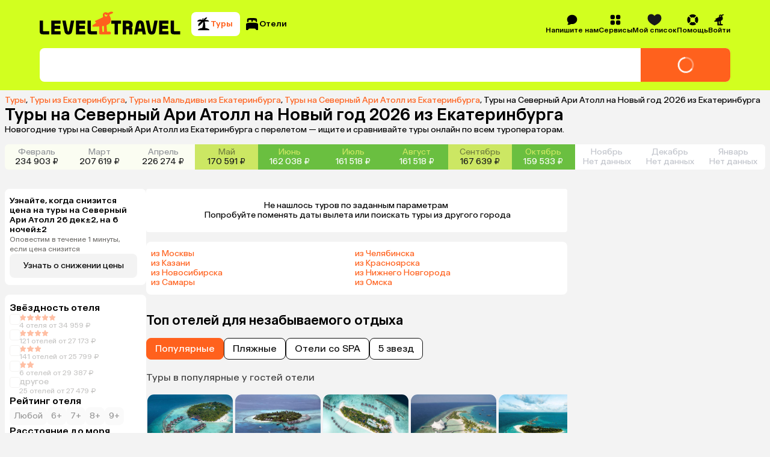

--- FILE ---
content_type: text/css
request_url: https://assets.cdn.level.travel/assets/next/prod/_next/static/css/bca931b355295bba.css
body_size: 552
content:
.Checkbox_container__ZT6ez{position:relative;width:1.375rem;height:1.375rem}@media (min-width:992px){.Checkbox_container__ZT6ez{width:1rem;height:1rem}}.Checkbox_checkbox__jOqcw{display:block;width:1.5rem;height:1.5rem;border:.0625rem solid #e3e1dd;border-radius:.25rem;margin:0;-webkit-appearance:none;-moz-appearance:none;appearance:none;cursor:pointer;pointer-events:auto}@media (min-width:992px){.Checkbox_checkbox__jOqcw{width:1.125rem;height:1.125rem}}.Checkbox_checked__doY68{border:0;background:var(--secondary)}.Checkbox_icon__MFJCX{position:absolute;width:1.163rem;height:1.163rem;cursor:pointer;inset:.15rem}@media (min-width:992px){.Checkbox_icon__MFJCX{width:.875rem;height:.875rem;inset:.12rem}}

--- FILE ---
content_type: application/javascript
request_url: https://assets.cdn.level.travel/assets/next/prod/_next/static/chunks/app/%5Bplatform%5D/%5Blocale%5D/explore/%5Bdeparture%5D/%5Bdestination%5D/layout-e7505d17a41fbef9.js
body_size: 403
content:
try{let e="undefined"!=typeof window?window:"undefined"!=typeof global?global:"undefined"!=typeof globalThis?globalThis:"undefined"!=typeof self?self:{},n=(new e.Error).stack;n&&(e._sentryDebugIds=e._sentryDebugIds||{},e._sentryDebugIds[n]="33c48cc8-4838-4df0-84cd-4d7c6570b7b3",e._sentryDebugIdIdentifier="sentry-dbid-33c48cc8-4838-4df0-84cd-4d7c6570b7b3")}catch(e){}(self.webpackChunk_N_E=self.webpackChunk_N_E||[]).push([[1518],{},function(e){e.O(0,[5704,4211,3125,2231,677,4827,5095,1517,2931,3478,1293,7698,1744],function(){return e(e.s=61534)}),_N_E=e.O()}]);

--- FILE ---
content_type: application/javascript
request_url: https://assets.cdn.level.travel/assets/next/prod/_next/static/chunks/app/%5Bplatform%5D/%5Blocale%5D/not-found-43ceca41ffd11f9a.js
body_size: 2668
content:
try{let e="undefined"!=typeof window?window:"undefined"!=typeof global?global:"undefined"!=typeof globalThis?globalThis:"undefined"!=typeof self?self:{},t=(new e.Error).stack;t&&(e._sentryDebugIds=e._sentryDebugIds||{},e._sentryDebugIds[t]="e7c3c069-dacd-45f4-a682-456487e709cc",e._sentryDebugIdIdentifier="sentry-dbid-e7c3c069-dacd-45f4-a682-456487e709cc")}catch(e){}(self.webpackChunk_N_E=self.webpackChunk_N_E||[]).push([[1675],{39645:function(e,t,n){"use strict";n.r(t);var r,o=n(53649);function a(){return(a=Object.assign?Object.assign.bind():function(e){for(var t=1;t<arguments.length;t++){var n=arguments[t];for(var r in n)({}).hasOwnProperty.call(n,r)&&(e[r]=n[r])}return e}).apply(null,arguments)}t.default=function(e){return o.createElement("svg",a({xmlns:"http://www.w3.org/2000/svg",fill:"none",viewBox:"0 0 24 24"},e),r||(r=o.createElement("g",{fill:"#fff",fillRule:"evenodd",clipRule:"evenodd"},o.createElement("path",{d:"M12 3.938a8.062 8.062 0 1 0 0 16.124 8.062 8.062 0 0 0 0-16.125M2.063 12c0-5.488 4.449-9.937 9.937-9.937S21.938 6.512 21.938 12s-4.45 9.938-9.938 9.938S2.063 17.488 2.063 12",opacity:.4}),o.createElement("path",{d:"M12 3.938A8.062 8.062 0 0 0 6.29 17.69a.938.938 0 0 1-1.33 1.324A9.9 9.9 0 0 1 2.064 12c0-5.488 4.449-9.937 9.937-9.937S21.938 6.512 21.938 12a.937.937 0 1 1-1.875 0A8.06 8.06 0 0 0 12 3.938"}))))}},80869:function(e,t,n){Promise.resolve().then(n.bind(n,39645)),Promise.resolve().then(n.bind(n,26296)),Promise.resolve().then(n.t.bind(n,39355,23)),Promise.resolve().then(n.t.bind(n,72699,23)),Promise.resolve().then(n.t.bind(n,36466,23)),Promise.resolve().then(n.t.bind(n,26881,23)),Promise.resolve().then(n.t.bind(n,15693,23)),Promise.resolve().then(n.bind(n,31518)),Promise.resolve().then(n.t.bind(n,50103,23)),Promise.resolve().then(n.t.bind(n,77042,23))},60576:function(e,t,n){"use strict";function r(e,t){var n=t&&t.cache?t.cache:s,r=t&&t.serializer?t.serializer:i;return(t&&t.strategy?t.strategy:function(e,t){var n,r,i=1===e.length?o:a;return n=t.cache.create(),r=t.serializer,i.bind(this,e,n,r)})(e,{cache:n,serializer:r})}function o(e,t,n,r){var o=null==r||"number"==typeof r||"boolean"==typeof r?r:n(r),a=t.get(o);return void 0===a&&(a=e.call(this,r),t.set(o,a)),a}function a(e,t,n){var r=Array.prototype.slice.call(arguments,3),o=n(r),a=t.get(o);return void 0===a&&(a=e.apply(this,r),t.set(o,a)),a}n.r(t),n.d(t,{memoize:function(){return r},strategies:function(){return u}});var i=function(){return JSON.stringify(arguments)},l=function(){function e(){this.cache=Object.create(null)}return e.prototype.get=function(e){return this.cache[e]},e.prototype.set=function(e,t){this.cache[e]=t},e}(),s={create:function(){return new l}},u={variadic:function(e,t){var n,r;return n=t.cache.create(),r=t.serializer,a.bind(this,e,n,r)},monadic:function(e,t){var n,r;return n=t.cache.create(),r=t.serializer,o.bind(this,e,n,r)}}},31518:function(e,t,n){"use strict";function r(){return(r=Object.assign?Object.assign.bind():function(e){for(var t=1;t<arguments.length;t++){var n=arguments[t];for(var r in n)({}).hasOwnProperty.call(n,r)&&(e[r]=n[r])}return e}).apply(null,arguments)}n.d(t,{default:function(){return i}});var o=n(7653),a=n(16466);function i(e){let{locale:t,...n}=e;if(!t)throw Error("Failed to determine locale in `NextIntlClientProvider`, please provide the `locale` prop explicitly.\n\nSee https://next-intl.dev/docs/configuration#locale");return o.createElement(a.IntlProvider,r({locale:t},n))}},67738:function(e,t,n){"use strict";let r=n(7653).createContext(void 0);t.IntlContext=r},16466:function(e,t,n){"use strict";Object.defineProperty(t,"__esModule",{value:!0});var r=n(7653),o=n(22327),a=n(67738);n(60576);var i=r&&r.__esModule?r:{default:r};t.IntlProvider=function(e){let{children:t,defaultTranslationValues:n,formats:l,getMessageFallback:s,locale:u,messages:c,now:d,onError:f,timeZone:_}=e,g=r.useMemo(()=>o.createCache(),[u]),b=r.useMemo(()=>o.createIntlFormatters(g),[g]),m=r.useMemo(()=>({...o.initializeConfig({locale:u,defaultTranslationValues:n,formats:l,getMessageFallback:s,messages:c,now:d,onError:f,timeZone:_}),formatters:b,cache:g}),[g,n,l,b,s,u,c,d,f,_]);return i.default.createElement(a.IntlContext.Provider,{value:m},t)}},22327:function(e,t,n){"use strict";var r=n(60576);function o(){for(var e=arguments.length,t=Array(e),n=0;n<e;n++)t[n]=arguments[n];return t.filter(Boolean).join(".")}function a(e){return o(e.namespace,e.key)}function i(e){console.error(e)}function l(e,t){return r.memoize(e,{cache:{create:()=>({get:e=>t[e],set(e,n){t[e]=n}})},strategy:r.strategies.variadic})}function s(e,t){return l(function(){for(var t=arguments.length,n=Array(t),r=0;r<t;r++)n[r]=arguments[r];return new e(...n)},t)}t.createCache=function(){return{dateTime:{},number:{},message:{},relativeTime:{},pluralRules:{},list:{},displayNames:{}}},t.createIntlFormatters=function(e){return{getDateTimeFormat:s(Intl.DateTimeFormat,e.dateTime),getNumberFormat:s(Intl.NumberFormat,e.number),getPluralRules:s(Intl.PluralRules,e.pluralRules),getRelativeTimeFormat:s(Intl.RelativeTimeFormat,e.relativeTime),getListFormat:s(Intl.ListFormat,e.list),getDisplayNames:s(Intl.DisplayNames,e.displayNames)}},t.defaultGetMessageFallback=a,t.defaultOnError=i,t.initializeConfig=function(e){let{getMessageFallback:t,messages:n,onError:r,...o}=e;return{...o,messages:n,onError:r||i,getMessageFallback:t||a}},t.joinPath=o,t.memoFn=l},15693:function(e){e.exports={page:"NotFoundPage_page__OtfGg",content:"NotFoundPage_content__7nao1",seagullImage:"NotFoundPage_seagullImage__ZUgZY",textSection:"NotFoundPage_textSection__Qz4_v",header:"NotFoundPage_header__U1r3b",subheader:"NotFoundPage_subheader__Xrz5j",description:"NotFoundPage_description__v5Sai",buttons:"NotFoundPage_buttons__bNeRQ",button:"NotFoundPage_button__mVuh2",footer:"NotFoundPage_footer__rWkfH"}},72699:function(e){e.exports={button:"Button_button__86Aws",buttonLoader:"Button_buttonLoader__7bHGq",loaderWrapper:"Button_loaderWrapper__ujEhB",orange:"Button_orange__S_lIj",grey:"Button_grey__BhIUO",white:"Button_white__BSKz9",whiteBordered:"Button_whiteBordered__rqJ9N",lime:"Button_lime__6u3aI"}},39355:function(e){e.exports={buttonLoader:"ButtonOld_buttonLoader__w_5B0",buttonPrimary:"ButtonOld_buttonPrimary__5iweP",alwaysActiveButton:"ButtonOld_alwaysActiveButton__hf1eA",buttonSecondary:"ButtonOld_buttonSecondary__z96Lb",buttonFunctional:"ButtonOld_buttonFunctional__8smkf",buttonUnstyled:"ButtonOld_buttonUnstyled__bM_Lo"}},26881:function(e){e.exports={ellipsisLoader:"EllipsisLoader_ellipsisLoader__hs_eh",blink:"EllipsisLoader_blink__SN9Qg"}},36466:function(e){e.exports={loader:"Loader_loader__bCYWF"}},26296:function(e,t,n){"use strict";n.r(t),t.default={src:"https://assets.cdn.level.travel/assets/next/prod/_next/static/media/seagull.2cb71fa8.webp",height:94,width:95,blurDataURL:"[data-uri]",blurWidth:8,blurHeight:8}}},function(e){e.O(0,[3377,4211,103,5095,1293,7698,1744],function(){return e(e.s=80869)}),_N_E=e.O()}]);

--- FILE ---
content_type: application/javascript
request_url: https://assets.cdn.level.travel/assets/next/prod/_next/static/chunks/7710-5b91a4ff0a67ba89.js
body_size: 17219
content:
try{let e="undefined"!=typeof window?window:"undefined"!=typeof global?global:"undefined"!=typeof globalThis?globalThis:"undefined"!=typeof self?self:{},t=(new e.Error).stack;t&&(e._sentryDebugIds=e._sentryDebugIds||{},e._sentryDebugIds[t]="77a3511d-0c76-45d7-aae4-61bb162a4267",e._sentryDebugIdIdentifier="sentry-dbid-77a3511d-0c76-45d7-aae4-61bb162a4267")}catch(e){}"use strict";(self.webpackChunk_N_E=self.webpackChunk_N_E||[]).push([[7710],{17710:function(e,t,a){a.d(t,{dG:function(){return $},bU:function(){return K},HZ:function(){return Z},y8:function(){return z},e4:function(){return U},Lk:function(){return V},CA:function(){return G},tc:function(){return Y},Lj:function(){return W}});var n=a(54408),r=a(8832),l=a(53341);let i=e=>({id:e.id,nameRu:e.name_ru,nameEn:e.name_en,nameRuForm1:e.name_ru_form1,nameRuForm2:e.name_ru_form2,nameRuForm3:e.name_ru_form3,iso2:e.iso2}),o=(0,l.zq)({name:"postSearchMultiEnqueueDTO",validator:e=>(()=>{let e,t;let a=e=>!0===e.success&&Array.isArray(e.search_requests)&&e.search_requests.every(e=>"object"==typeof e&&null!==e&&r(e)),r=e=>"string"==typeof e.request_id&&"object"==typeof e.search_params&&null!==e.search_params&&l(e.search_params),l=e=>("package"===e.search_type||"hotel"===e.search_type)&&"object"==typeof e.from&&null!==e.from&&i(e.from),i=e=>"object"==typeof e.city&&null!==e.city&&o(e.city)&&"object"==typeof e.country&&null!==e.country&&s(e.country),o=e=>"number"==typeof e.id&&(null===e.iso2||"string"==typeof e.iso2)&&"string"==typeof e.name_en&&"string"==typeof e.name_ru&&(null===e.name_ru_form1||"string"==typeof e.name_ru_form1)&&(null===e.name_ru_form2||"string"==typeof e.name_ru_form2)&&(null===e.name_ru_form3||"string"==typeof e.name_ru_form3),s=e=>"number"==typeof e.id&&"string"==typeof e.iso2&&"string"==typeof e.name_en&&"string"==typeof e.name_ru&&(null===e.name_ru_form1||"string"==typeof e.name_ru_form1)&&(null===e.name_ru_form2||"string"==typeof e.name_ru_form2)&&(null===e.name_ru_form3||"string"==typeof e.name_ru_form3),u=function(e,a){let n=!(arguments.length>2)||void 0===arguments[2]||arguments[2];return[!0===e.success||t(n,{path:a+".success",expected:"true",value:e.success}),(Array.isArray(e.search_requests)||t(n,{path:a+".search_requests",expected:"Array<__type>",value:e.search_requests}))&&e.search_requests.map((e,r)=>("object"==typeof e&&null!==e||t(n,{path:a+".search_requests["+r+"]",expected:"__type",value:e}))&&c(e,a+".search_requests["+r+"]",n)||t(n,{path:a+".search_requests["+r+"]",expected:"__type",value:e})).every(e=>e)||t(n,{path:a+".search_requests",expected:"Array<__type>",value:e.search_requests})].every(e=>e)},c=function(e,a){let n=!(arguments.length>2)||void 0===arguments[2]||arguments[2];return["string"==typeof e.request_id||t(n,{path:a+".request_id",expected:"string",value:e.request_id}),("object"==typeof e.search_params&&null!==e.search_params||t(n,{path:a+".search_params",expected:"__type.o1",value:e.search_params}))&&p(e.search_params,a+".search_params",n)||t(n,{path:a+".search_params",expected:"__type.o1",value:e.search_params})].every(e=>e)},p=function(e,a){let n=!(arguments.length>2)||void 0===arguments[2]||arguments[2];return["package"===e.search_type||"hotel"===e.search_type||t(n,{path:a+".search_type",expected:'("hotel" | "package")',value:e.search_type}),("object"==typeof e.from&&null!==e.from||t(n,{path:a+".from",expected:"__type.o2",value:e.from}))&&d(e.from,a+".from",n)||t(n,{path:a+".from",expected:"__type.o2",value:e.from})].every(e=>e)},d=function(e,a){let n=!(arguments.length>2)||void 0===arguments[2]||arguments[2];return[("object"==typeof e.city&&null!==e.city||t(n,{path:a+".city",expected:"__type.o3",value:e.city}))&&y(e.city,a+".city",n)||t(n,{path:a+".city",expected:"__type.o3",value:e.city}),("object"==typeof e.country&&null!==e.country||t(n,{path:a+".country",expected:"__type.o4",value:e.country}))&&m(e.country,a+".country",n)||t(n,{path:a+".country",expected:"__type.o4",value:e.country})].every(e=>e)},y=function(e,a){let n=!(arguments.length>2)||void 0===arguments[2]||arguments[2];return["number"==typeof e.id||t(n,{path:a+".id",expected:"number",value:e.id}),null===e.iso2||"string"==typeof e.iso2||t(n,{path:a+".iso2",expected:"(null | string)",value:e.iso2}),"string"==typeof e.name_en||t(n,{path:a+".name_en",expected:"string",value:e.name_en}),"string"==typeof e.name_ru||t(n,{path:a+".name_ru",expected:"string",value:e.name_ru}),null===e.name_ru_form1||"string"==typeof e.name_ru_form1||t(n,{path:a+".name_ru_form1",expected:"(null | string)",value:e.name_ru_form1}),null===e.name_ru_form2||"string"==typeof e.name_ru_form2||t(n,{path:a+".name_ru_form2",expected:"(null | string)",value:e.name_ru_form2}),null===e.name_ru_form3||"string"==typeof e.name_ru_form3||t(n,{path:a+".name_ru_form3",expected:"(null | string)",value:e.name_ru_form3})].every(e=>e)},m=function(e,a){let n=!(arguments.length>2)||void 0===arguments[2]||arguments[2];return["number"==typeof e.id||t(n,{path:a+".id",expected:"number",value:e.id}),"string"==typeof e.iso2||t(n,{path:a+".iso2",expected:"string",value:e.iso2}),"string"==typeof e.name_en||t(n,{path:a+".name_en",expected:"string",value:e.name_en}),"string"==typeof e.name_ru||t(n,{path:a+".name_ru",expected:"string",value:e.name_ru}),null===e.name_ru_form1||"string"==typeof e.name_ru_form1||t(n,{path:a+".name_ru_form1",expected:"(null | string)",value:e.name_ru_form1}),null===e.name_ru_form2||"string"==typeof e.name_ru_form2||t(n,{path:a+".name_ru_form2",expected:"(null | string)",value:e.name_ru_form2}),null===e.name_ru_form3||"string"==typeof e.name_ru_form3||t(n,{path:a+".name_ru_form3",expected:"(null | string)",value:e.name_ru_form3})].every(e=>e)},f=e=>"object"==typeof e&&null!==e&&a(e);return a=>{if(!1===f(a)){e=[],t=n.i(e),function(e,a){arguments.length>2&&void 0!==arguments[2]&&arguments[2],("object"==typeof e&&null!==e||t(!0,{path:a+"",expected:"PostSearchMultiEnqueueResponse",value:e}))&&u(e,a+"",!0)||t(!0,{path:a+"",expected:"PostSearchMultiEnqueueResponse",value:e})}(a,"$input",!0);let r=0===e.length;return r?{success:r,data:a}:{success:r,errors:e,data:a}}return{success:!0,data:a}}})()(e),transformer:e=>{var t,a,n,r,l;return{tourRequestIds:e.search_requests.filter(e=>"package"===e.search_params.search_type).map(e=>e.request_id),hotelRequestIds:e.search_requests.filter(e=>"hotel"===e.search_params.search_type).map(e=>e.request_id),departure:{city:{id:e.search_requests[0].search_params.from.city.id,iso2:(null===(t=e.search_requests[0].search_params.from.city)||void 0===t?void 0:t.iso2)||"",nameEn:e.search_requests[0].search_params.from.city.name_en,nameRu:e.search_requests[0].search_params.from.city.name_ru,nameRuForm1:(null===(a=e.search_requests[0].search_params.from.city)||void 0===a?void 0:a.name_ru_form1)||"",nameRuForm2:(null===(n=e.search_requests[0].search_params.from.city)||void 0===n?void 0:n.name_ru_form2)||"",nameRuForm3:(null===(r=e.search_requests[0].search_params.from.city)||void 0===r?void 0:r.name_ru_form3)||""},country:{id:e.search_requests[0].search_params.from.country.id,iso2:null===(l=e.search_requests[0].search_params.from.country)||void 0===l?void 0:l.iso2,nameEn:e.search_requests[0].search_params.from.country.name_en,nameRu:e.search_requests[0].search_params.from.country.name_ru,nameRuForm1:e.search_requests[0].search_params.from.country.name_ru_form1||"",nameRuForm2:e.search_requests[0].search_params.from.country.name_ru_form2||"",nameRuForm3:e.search_requests[0].search_params.from.country.name_ru_form3||""}}}}}),s=(0,l.zq)({name:"postSearchMultiStatusDTO",validator:e=>(()=>{let e,t;let a=e=>!0===e.success&&"number"==typeof e.completeness&&"number"==typeof e.size&&"object"==typeof e.statuses&&null!==e.statuses&&!1===Array.isArray(e.statuses)&&l(e.statuses),l=e=>Object.keys(e).every(t=>{let a=e[t];return void 0===a||"object"==typeof a&&null!==a&&!1===Array.isArray(a)&&i(a)}),i=e=>Object.keys(e).every(t=>{let a=e[t];return void 0===a||"string"==typeof a}),o=function(e,a){let n=!(arguments.length>2)||void 0===arguments[2]||arguments[2];return[!0===e.success||t(n,{path:a+".success",expected:"true",value:e.success}),"number"==typeof e.completeness||t(n,{path:a+".completeness",expected:"number",value:e.completeness}),"number"==typeof e.size||t(n,{path:a+".size",expected:"number",value:e.size}),("object"==typeof e.statuses&&null!==e.statuses&&!1===Array.isArray(e.statuses)||t(n,{path:a+".statuses",expected:"Record<string, Record<string, string>>",value:e.statuses}))&&s(e.statuses,a+".statuses",n)||t(n,{path:a+".statuses",expected:"Record<string, Record<string, string>>",value:e.statuses})].every(e=>e)},s=function(e,a){let n=!(arguments.length>2)||void 0===arguments[2]||arguments[2];return[!1===n||Object.keys(e).map(l=>{let i=e[l];return void 0===i||("object"==typeof i&&null!==i&&!1===Array.isArray(i)||t(n,{path:a+r.G(l),expected:"Record<string, string>",value:i}))&&u(i,a+r.G(l),n)||t(n,{path:a+r.G(l),expected:"Record<string, string>",value:i})}).every(e=>e)].every(e=>e)},u=function(e,a){let n=!(arguments.length>2)||void 0===arguments[2]||arguments[2];return[!1===n||Object.keys(e).map(l=>{let i=e[l];return void 0===i||"string"==typeof i||t(n,{path:a+r.G(l),expected:"string",value:i})}).every(e=>e)].every(e=>e)},c=e=>"object"==typeof e&&null!==e&&a(e);return a=>{if(!1===c(a)){e=[],t=n.i(e),function(e,a){arguments.length>2&&void 0!==arguments[2]&&arguments[2],("object"==typeof e&&null!==e||t(!0,{path:a+"",expected:"PostSearchMultiStatusResponse",value:e}))&&o(e,a+"",!0)||t(!0,{path:a+"",expected:"PostSearchMultiStatusResponse",value:e})}(a,"$input",!0);let r=0===e.length;return r?{success:r,data:a}:{success:r,errors:e,data:a}}return{success:!0,data:a}}})()(e),transformer:e=>({completeness:e.completeness,size:e.size})}),u=e=>"completed"===e?"success":"no_results"===e?"no_results":"enqueue"===e||"performing"===e?"pending":"error",c=(0,l.zq)({name:"searchClosestDatesDTO",validator:e=>(()=>{let e,t;let a=e=>("enqueue"===e.status||"performing"===e.status||"completed"===e.status||"no_results"===e.status)&&Array.isArray(e.result)&&e.result.every(e=>"object"==typeof e&&null!==e&&r(e))&&!0===e.success,r=e=>"string"==typeof e.start_date&&"number"==typeof e.nights&&(null===e.min_price||"number"==typeof e.min_price),l=function(e,a){let n=!(arguments.length>2)||void 0===arguments[2]||arguments[2];return["enqueue"===e.status||"performing"===e.status||"completed"===e.status||"no_results"===e.status||t(n,{path:a+".status",expected:'("completed" | "enqueue" | "no_results" | "performing")',value:e.status}),(Array.isArray(e.result)||t(n,{path:a+".result",expected:"Array<__type>",value:e.result}))&&e.result.map((e,r)=>("object"==typeof e&&null!==e||t(n,{path:a+".result["+r+"]",expected:"__type",value:e}))&&i(e,a+".result["+r+"]",n)||t(n,{path:a+".result["+r+"]",expected:"__type",value:e})).every(e=>e)||t(n,{path:a+".result",expected:"Array<__type>",value:e.result}),!0===e.success||t(n,{path:a+".success",expected:"true",value:e.success})].every(e=>e)},i=function(e,a){let n=!(arguments.length>2)||void 0===arguments[2]||arguments[2];return["string"==typeof e.start_date||t(n,{path:a+".start_date",expected:"string",value:e.start_date}),"number"==typeof e.nights||t(n,{path:a+".nights",expected:"number",value:e.nights}),null===e.min_price||"number"==typeof e.min_price||t(n,{path:a+".min_price",expected:"(null | number)",value:e.min_price})].every(e=>e)},o=e=>"object"==typeof e&&null!==e&&a(e);return a=>{if(!1===o(a)){e=[],t=n.i(e),function(e,a){arguments.length>2&&void 0!==arguments[2]&&arguments[2],("object"==typeof e&&null!==e||t(!0,{path:a+"",expected:"GetSearchClosestDatesResponseSuccess",value:e}))&&l(e,a+"",!0)||t(!0,{path:a+"",expected:"GetSearchClosestDatesResponseSuccess",value:e})}(a,"$input",!0);let r=0===e.length;return r?{success:r,data:a}:{success:r,errors:e,data:a}}return{success:!0,data:a}}})()(e),transformer:e=>({status:u(e.status),result:e.result.map(e=>{let t=new Date(e.start_date),a=new Date(e.start_date);a.setDate(t.getDate()+e.nights);let n=a.toISOString().split("T")[0];return{startDate:e.start_date,endDate:n,nights:e.nights,minPrice:e.min_price}})})}),p=(0,l.zq)({name:"getOfferDTO",validator:e=>(()=>{let e,t;let a=e=>!0===e.success&&"object"==typeof e.package&&null!==e.package&&r(e.package),r=e=>"number"==typeof e.id,l=function(e,a){let n=!(arguments.length>2)||void 0===arguments[2]||arguments[2];return[!0===e.success||t(n,{path:a+".success",expected:"true",value:e.success}),("object"==typeof e.package&&null!==e.package||t(n,{path:a+'["package"]',expected:"SimilarPackage",value:e.package}))&&i(e.package,a+'["package"]',n)||t(n,{path:a+'["package"]',expected:"SimilarPackage",value:e.package})].every(e=>e)},i=function(e,a){let n=!(arguments.length>2)||void 0===arguments[2]||arguments[2];return["number"==typeof e.id||t(n,{path:a+".id",expected:"number",value:e.id})].every(e=>e)},o=e=>"object"==typeof e&&null!==e&&a(e);return a=>{if(!1===o(a)){e=[],t=n.i(e),function(e,a){arguments.length>2&&void 0!==arguments[2]&&arguments[2],("object"==typeof e&&null!==e||t(!0,{path:a+"",expected:"GetOfferResponse",value:e}))&&l(e,a+"",!0)||t(!0,{path:a+"",expected:"GetOfferResponse",value:e})}(a,"$input",!0);let r=0===e.length;return r?{success:r,data:a}:{success:r,errors:e,data:a}}return{success:!0,data:a}}})()(e),transformer:e=>e.package}),d=(0,l.zq)({name:"searchLandDTO",validator:e=>(()=>{let e,t;let a=e=>!0===e.success&&"object"==typeof e.search_params&&null!==e.search_params&&r(e.search_params)&&"string"==typeof e.redirect_url,r=e=>"string"==typeof e.query&&"object"==typeof e.from&&null!==e.from&&l(e.from)&&"object"==typeof e.to&&null!==e.to&&o(e.to)&&"string"==typeof e.start_date&&"object"==typeof e.nights&&null!==e.nights&&s(e.nights)&&"number"==typeof e.adults&&"object"==typeof e.kids&&null!==e.kids&&u(e.kids)&&"string"==typeof e.search_type&&"object"==typeof e.options&&null!==e.options&&c(e.options),l=e=>"object"==typeof e.city&&null!==e.city&&i(e.city)&&"object"==typeof e.country&&null!==e.country&&i(e.country),i=e=>"number"==typeof e.id&&(null===e.name_ru||"string"==typeof e.name_ru)&&(null===e.name_en||"string"==typeof e.name_en)&&(null===e.name_ru_form1||"string"==typeof e.name_ru_form1)&&(null===e.name_ru_form2||"string"==typeof e.name_ru_form2)&&(null===e.name_ru_form3||"string"==typeof e.name_ru_form3)&&(null===e.iso2||"string"==typeof e.iso2),o=e=>"object"==typeof e.city&&null!==e.city&&i(e.city)&&"object"==typeof e.country&&null!==e.country&&i(e.country)&&Array.isArray(e.hotel_ids)&&e.hotel_ids.every(e=>"number"==typeof e),s=e=>"number"==typeof e.from&&"number"==typeof e.to,u=e=>"number"==typeof e.count&&Array.isArray(e.ages)&&e.ages.every(e=>"number"==typeof e),c=e=>"number"==typeof e.flex_dates||"boolean"==typeof e.flex_dates,p=function(e,a){let n=!(arguments.length>2)||void 0===arguments[2]||arguments[2];return[!0===e.success||t(n,{path:a+".success",expected:"true",value:e.success}),("object"==typeof e.search_params&&null!==e.search_params||t(n,{path:a+".search_params",expected:"__type",value:e.search_params}))&&d(e.search_params,a+".search_params",n)||t(n,{path:a+".search_params",expected:"__type",value:e.search_params}),"string"==typeof e.redirect_url||t(n,{path:a+".redirect_url",expected:"string",value:e.redirect_url})].every(e=>e)},d=function(e,a){let n=!(arguments.length>2)||void 0===arguments[2]||arguments[2];return["string"==typeof e.query||t(n,{path:a+".query",expected:"string",value:e.query}),("object"==typeof e.from&&null!==e.from||t(n,{path:a+".from",expected:"__type.o1",value:e.from}))&&y(e.from,a+".from",n)||t(n,{path:a+".from",expected:"__type.o1",value:e.from}),("object"==typeof e.to&&null!==e.to||t(n,{path:a+".to",expected:"__type.o2",value:e.to}))&&f(e.to,a+".to",n)||t(n,{path:a+".to",expected:"__type.o2",value:e.to}),"string"==typeof e.start_date||t(n,{path:a+".start_date",expected:"string",value:e.start_date}),("object"==typeof e.nights&&null!==e.nights||t(n,{path:a+".nights",expected:"__type.o3",value:e.nights}))&&_(e.nights,a+".nights",n)||t(n,{path:a+".nights",expected:"__type.o3",value:e.nights}),"number"==typeof e.adults||t(n,{path:a+".adults",expected:"number",value:e.adults}),("object"==typeof e.kids&&null!==e.kids||t(n,{path:a+".kids",expected:"__type.o4",value:e.kids}))&&b(e.kids,a+".kids",n)||t(n,{path:a+".kids",expected:"__type.o4",value:e.kids}),"string"==typeof e.search_type||t(n,{path:a+".search_type",expected:"string",value:e.search_type}),("object"==typeof e.options&&null!==e.options||t(n,{path:a+".options",expected:"__type.o5",value:e.options}))&&h(e.options,a+".options",n)||t(n,{path:a+".options",expected:"__type.o5",value:e.options})].every(e=>e)},y=function(e,a){let n=!(arguments.length>2)||void 0===arguments[2]||arguments[2];return[("object"==typeof e.city&&null!==e.city||t(n,{path:a+".city",expected:"LocationInfo",value:e.city}))&&m(e.city,a+".city",n)||t(n,{path:a+".city",expected:"LocationInfo",value:e.city}),("object"==typeof e.country&&null!==e.country||t(n,{path:a+".country",expected:"LocationInfo",value:e.country}))&&m(e.country,a+".country",n)||t(n,{path:a+".country",expected:"LocationInfo",value:e.country})].every(e=>e)},m=function(e,a){let n=!(arguments.length>2)||void 0===arguments[2]||arguments[2];return["number"==typeof e.id||t(n,{path:a+".id",expected:"number",value:e.id}),null===e.name_ru||"string"==typeof e.name_ru||t(n,{path:a+".name_ru",expected:"(null | string)",value:e.name_ru}),null===e.name_en||"string"==typeof e.name_en||t(n,{path:a+".name_en",expected:"(null | string)",value:e.name_en}),null===e.name_ru_form1||"string"==typeof e.name_ru_form1||t(n,{path:a+".name_ru_form1",expected:"(null | string)",value:e.name_ru_form1}),null===e.name_ru_form2||"string"==typeof e.name_ru_form2||t(n,{path:a+".name_ru_form2",expected:"(null | string)",value:e.name_ru_form2}),null===e.name_ru_form3||"string"==typeof e.name_ru_form3||t(n,{path:a+".name_ru_form3",expected:"(null | string)",value:e.name_ru_form3}),null===e.iso2||"string"==typeof e.iso2||t(n,{path:a+".iso2",expected:"(null | string)",value:e.iso2})].every(e=>e)},f=function(e,a){let n=!(arguments.length>2)||void 0===arguments[2]||arguments[2];return[("object"==typeof e.city&&null!==e.city||t(n,{path:a+".city",expected:"LocationInfo",value:e.city}))&&m(e.city,a+".city",n)||t(n,{path:a+".city",expected:"LocationInfo",value:e.city}),("object"==typeof e.country&&null!==e.country||t(n,{path:a+".country",expected:"LocationInfo",value:e.country}))&&m(e.country,a+".country",n)||t(n,{path:a+".country",expected:"LocationInfo",value:e.country}),(Array.isArray(e.hotel_ids)||t(n,{path:a+".hotel_ids",expected:"Array<number>",value:e.hotel_ids}))&&e.hotel_ids.map((e,r)=>"number"==typeof e||t(n,{path:a+".hotel_ids["+r+"]",expected:"number",value:e})).every(e=>e)||t(n,{path:a+".hotel_ids",expected:"Array<number>",value:e.hotel_ids})].every(e=>e)},_=function(e,a){let n=!(arguments.length>2)||void 0===arguments[2]||arguments[2];return["number"==typeof e.from||t(n,{path:a+".from",expected:"number",value:e.from}),"number"==typeof e.to||t(n,{path:a+".to",expected:"number",value:e.to})].every(e=>e)},b=function(e,a){let n=!(arguments.length>2)||void 0===arguments[2]||arguments[2];return["number"==typeof e.count||t(n,{path:a+".count",expected:"number",value:e.count}),(Array.isArray(e.ages)||t(n,{path:a+".ages",expected:"Array<number>",value:e.ages}))&&e.ages.map((e,r)=>"number"==typeof e||t(n,{path:a+".ages["+r+"]",expected:"number",value:e})).every(e=>e)||t(n,{path:a+".ages",expected:"Array<number>",value:e.ages})].every(e=>e)},h=function(e,a){let n=!(arguments.length>2)||void 0===arguments[2]||arguments[2];return["number"==typeof e.flex_dates||"boolean"==typeof e.flex_dates||t(n,{path:a+".flex_dates",expected:"(boolean | number)",value:e.flex_dates})].every(e=>e)},v=e=>"object"==typeof e&&null!==e&&a(e);return a=>{if(!1===v(a)){e=[],t=n.i(e),function(e,a){arguments.length>2&&void 0!==arguments[2]&&arguments[2],("object"==typeof e&&null!==e||t(!0,{path:a+"",expected:"BackendSearchLandResponse",value:e}))&&p(e,a+"",!0)||t(!0,{path:a+"",expected:"BackendSearchLandResponse",value:e})}(a,"$input",!0);let r=0===e.length;return r?{success:r,data:a}:{success:r,errors:e,data:a}}return{success:!0,data:a}}})()(e),transformer:e=>({searchParams:{query:e.search_params.query,from:{city:i(e.search_params.from.city),country:i(e.search_params.from.country)},to:{city:i(e.search_params.to.city),country:i(e.search_params.to.country),hotelIds:e.search_params.to.hotel_ids},startDate:e.search_params.start_date,nights:{from:e.search_params.nights.from,to:e.search_params.nights.to},adults:e.search_params.adults,kids:{count:e.search_params.kids.count,ages:e.search_params.kids.ages},searchType:e.search_params.search_type,options:{flexDates:e.search_params.options.flex_dates||0}},redirectUrl:e.redirect_url})}),y=(0,l.zq)({name:"getSearchEnqueueDTO",validator:e=>(()=>{let e,t;let a=e=>!0===e.success&&"string"==typeof e.request_id,r=function(e,a){let n=!(arguments.length>2)||void 0===arguments[2]||arguments[2];return[!0===e.success||t(n,{path:a+".success",expected:"true",value:e.success}),"string"==typeof e.request_id||t(n,{path:a+".request_id",expected:"string",value:e.request_id})].every(e=>e)},l=e=>"object"==typeof e&&null!==e&&a(e);return a=>{if(!1===l(a)){e=[],t=n.i(e),function(e,a){arguments.length>2&&void 0!==arguments[2]&&arguments[2],("object"==typeof e&&null!==e||t(!0,{path:a+"",expected:"GetSearchEnqueueResponse",value:e}))&&r(e,a+"",!0)||t(!0,{path:a+"",expected:"GetSearchEnqueueResponse",value:e})}(a,"$input",!0);let l=0===e.length;return l?{success:l,data:a}:{success:l,errors:e,data:a}}return{success:!0,data:a}}})()(e),transformer:e=>e.request_id}),m=(0,l.zq)({name:"getSearchStatusDTO",validator:e=>(()=>{let e,t;let a=e=>!0===e.success&&"object"==typeof e.status&&null!==e.status&&!1===Array.isArray(e.status)&&l(e.status)&&"string"==typeof e.request_id&&"number"==typeof e.completeness&&"number"==typeof e.size,l=e=>Object.keys(e).every(t=>{let a=e[t];return void 0===a||"number"!=typeof Number(t)||"string"==typeof a}),i=function(e,a){let n=!(arguments.length>2)||void 0===arguments[2]||arguments[2];return[!0===e.success||t(n,{path:a+".success",expected:"true",value:e.success}),("object"==typeof e.status&&null!==e.status&&!1===Array.isArray(e.status)||t(n,{path:a+".status",expected:"Record<number, string>",value:e.status}))&&o(e.status,a+".status",n)||t(n,{path:a+".status",expected:"Record<number, string>",value:e.status}),"string"==typeof e.request_id||t(n,{path:a+".request_id",expected:"string",value:e.request_id}),"number"==typeof e.completeness||t(n,{path:a+".completeness",expected:"number",value:e.completeness}),"number"==typeof e.size||t(n,{path:a+".size",expected:"number",value:e.size})].every(e=>e)},o=function(e,a){let n=!(arguments.length>2)||void 0===arguments[2]||arguments[2];return[!1===n||Object.keys(e).map(l=>{let i=e[l];return void 0===i||"number"!=typeof Number(l)||"string"==typeof i||t(n,{path:a+r.G(l),expected:"string",value:i})}).every(e=>e)].every(e=>e)},s=e=>"object"==typeof e&&null!==e&&a(e);return a=>{if(!1===s(a)){e=[],t=n.i(e),function(e,a){arguments.length>2&&void 0!==arguments[2]&&arguments[2],("object"==typeof e&&null!==e||t(!0,{path:a+"",expected:"GetSearchStatusResponse",value:e}))&&i(e,a+"",!0)||t(!0,{path:a+"",expected:"GetSearchStatusResponse",value:e})}(a,"$input",!0);let r=0===e.length;return r?{success:r,data:a}:{success:r,errors:e,data:a}}return{success:!0,data:a}}})()(e),transformer:e=>({completeness:e.completeness,size:e.size})});var f=a(74711),_=a(16181);let b=e=>({type:"boolean"==typeof e.id?"boolean":"multi",id:String(e.id),name:e.name||"",minPrice:e.min_price,count:e.count,selected:e.selected,disabled:e.disabled}),h=e=>e.reduce((t,a)=>(3===a.id?t.push({type:"radio",id:String(a.id),minPrice:a.min_price,name:"",count:a.count,selected:e.every(e=>!e.selected),disabled:a.disabled}):t.push({type:"radio",id:String(a.id),minPrice:a.min_price,name:"",count:a.count,selected:a.selected,disabled:a.disabled}),t.sort((e,t)=>Number(e.id)-Number(t.id))),[]),v=e=>{let t=(()=>{let e,t;let a=e=>"boolean"==typeof e.success&&"object"==typeof e.filters&&null!==e.filters&&l(e.filters)&&Array.isArray(e.result)&&e.result.every(e=>"object"==typeof e&&null!==e&&u(e))&&Array.isArray(e.labels)&&e.labels.every(e=>"object"==typeof e&&null!==e&&v(e))&&Array.isArray(e.meta_policies)&&e.meta_policies.every(e=>"object"==typeof e&&null!==e&&!1===Array.isArray(e)&&k(e)),l=e=>Array.isArray(e.meals)&&e.meals.every(e=>"object"==typeof e&&null!==e&&i(e))&&Array.isArray(e.free_cancel)&&e.free_cancel.every(e=>"object"==typeof e&&null!==e&&o(e))&&Array.isArray(e.confirmability)&&e.confirmability.every(e=>"object"==typeof e&&null!==e&&s(e))&&Array.isArray(e.operators)&&e.operators.every(e=>"object"==typeof e&&null!==e&&s(e))&&(void 0===e.direct_flight||Array.isArray(e.direct_flight)&&e.direct_flight.every(e=>"object"==typeof e&&null!==e&&o(e)))&&(null===e.payment_benefits||void 0===e.payment_benefits||Array.isArray(e.payment_benefits)&&e.payment_benefits.every(e=>"object"==typeof e&&null!==e&&s(e)))&&(null===e.travel_benefits||void 0===e.travel_benefits||Array.isArray(e.travel_benefits)&&e.travel_benefits.every(e=>"object"==typeof e&&null!==e&&s(e))),i=e=>"string"==typeof e.id&&"boolean"==typeof e.selected&&"boolean"==typeof e.disabled&&"number"==typeof e.min_price&&"number"==typeof e.count&&(void 0===e.name||"string"==typeof e.name),o=e=>"boolean"==typeof e.id&&"boolean"==typeof e.selected&&"boolean"==typeof e.disabled&&"number"==typeof e.min_price&&"number"==typeof e.count&&(void 0===e.name||"string"==typeof e.name),s=e=>"number"==typeof e.id&&"boolean"==typeof e.selected&&"boolean"==typeof e.disabled&&"number"==typeof e.min_price&&"number"==typeof e.count&&(void 0===e.name||"string"==typeof e.name),u=e=>"string"==typeof e.ID&&"number"==typeof e.min_price&&"number"==typeof e.bonus_count&&Array.isArray(e.meal_types)&&e.meal_types.every(e=>"object"==typeof e&&null!==e&&c(e))&&"object"==typeof e.room&&null!==e.room&&p(e.room)&&"object"==typeof e.offers&&null!==e.offers&&!1===Array.isArray(e.offers)&&m(e.offers)&&(null===e.lt_extras||Array.isArray(e.lt_extras)&&e.lt_extras.every(e=>"object"==typeof e&&null!==e&&_(e))),c=e=>"string"==typeof e.id&&"number"==typeof e.min_price&&"string"==typeof e.description,p=e=>"string"==typeof e.name_ru&&(null===e.name_en||"string"==typeof e.name_en)&&(null===e.accommodation||"string"==typeof e.accommodation)&&"number"==typeof e.area&&(null===e.description||"string"==typeof e.description)&&(null===e.view||"string"==typeof e.view)&&(null===e.facilities||Array.isArray(e.facilities)&&e.facilities.every(e=>"object"==typeof e&&null!==e&&d(e)))&&(null===e.images||Array.isArray(e.images)&&e.images.every(e=>"object"==typeof e&&null!==e&&y(e))),d=e=>"string"==typeof e.group_identifier&&"number"==typeof e.id&&"string"==typeof e.name,y=e=>"string"==typeof e.x900&&(void 0===e.x900x300||"string"==typeof e.x900x300),m=e=>Object.keys(e).every(t=>{let a=e[t];return void 0===a||Array.isArray(a)&&a.every(e=>"object"==typeof e&&null!==e&&f(e))}),f=e=>"string"==typeof e.id&&"number"==typeof e.nights_count&&"number"==typeof e.price&&"number"==typeof e.operator_id&&"string"==typeof e.operator_name&&"string"==typeof e.start_date&&"string"==typeof e.link&&(null===e.lt_extras||Array.isArray(e.lt_extras)&&e.lt_extras.every(e=>"object"==typeof e&&null!==e&&_(e)))&&"number"==typeof e.price_per_night&&"object"==typeof e.extras&&null!==e.extras&&b(e.extras)&&(null===e.labels||Array.isArray(e.labels)&&e.labels.every(e=>"object"==typeof e&&null!==e&&v(e)))&&"object"==typeof e.availability&&null!==e.availability&&x(e.availability)&&"number"==typeof e.confirmability_index&&(void 0===e.search_type||"string"==typeof e.search_type)&&"number"==typeof e.bonus_count,_=e=>"number"==typeof e.id&&"string"==typeof e.name&&"string"==typeof e.description&&"string"==typeof e.tooltip&&"string"==typeof e.icon_path&&"number"==typeof e.partner_id&&"string"==typeof e.voucher_text&&"string"==typeof e.show_on&&"boolean"==typeof e.active,b=e=>"boolean"==typeof e.cheap&&"boolean"==typeof e.instant_confirm&&"boolean"==typeof e.early_booking&&"boolean"==typeof e.best_price&&(null===e.surcharge||"number"==typeof e.surcharge)&&(null===e.cancellation_policy||"object"==typeof e.cancellation_policy&&null!==e.cancellation_policy&&h(e.cancellation_policy)),h=e=>"string"==typeof e.description&&"string"==typeof e.kind,v=e=>"number"==typeof e.id&&"string"==typeof e.title&&"number"==typeof e.style&&(null===e.icon_path||"string"==typeof e.icon_path)&&(null===e.description||"string"==typeof e.description)&&"object"==typeof e.context&&null!==e.context&&g(e.context)&&"number"==typeof e.filterable,g=e=>"number"==typeof e.search&&"number"==typeof e.hotel,x=e=>"string"==typeof e.flight&&"string"==typeof e.hotel&&"string"==typeof e.tooltip,k=e=>Object.keys(e).every(t=>(e[t],!0)),A=function(e,a){let n=!(arguments.length>2)||void 0===arguments[2]||arguments[2];return["boolean"==typeof e.success||t(n,{path:a+".success",expected:"boolean",value:e.success}),("object"==typeof e.filters&&null!==e.filters||t(n,{path:a+".filters",expected:"BackendFilters",value:e.filters}))&&B(e.filters,a+".filters",n)||t(n,{path:a+".filters",expected:"BackendFilters",value:e.filters}),(Array.isArray(e.result)||t(n,{path:a+".result",expected:"Array<ResultItem>",value:e.result}))&&e.result.map((e,r)=>("object"==typeof e&&null!==e||t(n,{path:a+".result["+r+"]",expected:"ResultItem",value:e}))&&H(e,a+".result["+r+"]",n)||t(n,{path:a+".result["+r+"]",expected:"ResultItem",value:e})).every(e=>e)||t(n,{path:a+".result",expected:"Array<ResultItem>",value:e.result}),(Array.isArray(e.labels)||t(n,{path:a+".labels",expected:"Array<BackendLabel>",value:e.labels}))&&e.labels.map((e,r)=>("object"==typeof e&&null!==e||t(n,{path:a+".labels["+r+"]",expected:"BackendLabel",value:e}))&&D(e,a+".labels["+r+"]",n)||t(n,{path:a+".labels["+r+"]",expected:"BackendLabel",value:e})).every(e=>e)||t(n,{path:a+".labels",expected:"Array<BackendLabel>",value:e.labels}),(Array.isArray(e.meta_policies)||t(n,{path:a+".meta_policies",expected:"Array<Record<string, unknown>>",value:e.meta_policies}))&&e.meta_policies.map((e,r)=>("object"==typeof e&&null!==e&&!1===Array.isArray(e)||t(n,{path:a+".meta_policies["+r+"]",expected:"Record<string, unknown>",value:e}))&&M(e,a+".meta_policies["+r+"]",n)||t(n,{path:a+".meta_policies["+r+"]",expected:"Record<string, unknown>",value:e})).every(e=>e)||t(n,{path:a+".meta_policies",expected:"Array<Record<string, unknown>>",value:e.meta_policies})].every(e=>e)},B=function(e,a){let n=!(arguments.length>2)||void 0===arguments[2]||arguments[2];return[(Array.isArray(e.meals)||t(n,{path:a+".meals",expected:"Array<BackendFilterItem<string>>",value:e.meals}))&&e.meals.map((e,r)=>("object"==typeof e&&null!==e||t(n,{path:a+".meals["+r+"]",expected:"BackendFilterItem<string>",value:e}))&&j(e,a+".meals["+r+"]",n)||t(n,{path:a+".meals["+r+"]",expected:"BackendFilterItem<string>",value:e})).every(e=>e)||t(n,{path:a+".meals",expected:"Array<BackendFilterItem<string>>",value:e.meals}),(Array.isArray(e.free_cancel)||t(n,{path:a+".free_cancel",expected:"Array<BackendFilterItem<boolean>>",value:e.free_cancel}))&&e.free_cancel.map((e,r)=>("object"==typeof e&&null!==e||t(n,{path:a+".free_cancel["+r+"]",expected:"BackendFilterItem<boolean>",value:e}))&&I(e,a+".free_cancel["+r+"]",n)||t(n,{path:a+".free_cancel["+r+"]",expected:"BackendFilterItem<boolean>",value:e})).every(e=>e)||t(n,{path:a+".free_cancel",expected:"Array<BackendFilterItem<boolean>>",value:e.free_cancel}),(Array.isArray(e.confirmability)||t(n,{path:a+".confirmability",expected:"Array<BackendFilterItem<number>>",value:e.confirmability}))&&e.confirmability.map((e,r)=>("object"==typeof e&&null!==e||t(n,{path:a+".confirmability["+r+"]",expected:"BackendFilterItem<number>",value:e}))&&F(e,a+".confirmability["+r+"]",n)||t(n,{path:a+".confirmability["+r+"]",expected:"BackendFilterItem<number>",value:e})).every(e=>e)||t(n,{path:a+".confirmability",expected:"Array<BackendFilterItem<number>>",value:e.confirmability}),(Array.isArray(e.operators)||t(n,{path:a+".operators",expected:"Array<BackendFilterItem<number>>",value:e.operators}))&&e.operators.map((e,r)=>("object"==typeof e&&null!==e||t(n,{path:a+".operators["+r+"]",expected:"BackendFilterItem<number>",value:e}))&&F(e,a+".operators["+r+"]",n)||t(n,{path:a+".operators["+r+"]",expected:"BackendFilterItem<number>",value:e})).every(e=>e)||t(n,{path:a+".operators",expected:"Array<BackendFilterItem<number>>",value:e.operators}),void 0===e.direct_flight||(Array.isArray(e.direct_flight)||t(n,{path:a+".direct_flight",expected:"(Array<BackendFilterItem<boolean>> | undefined)",value:e.direct_flight}))&&e.direct_flight.map((e,r)=>("object"==typeof e&&null!==e||t(n,{path:a+".direct_flight["+r+"]",expected:"BackendFilterItem<boolean>",value:e}))&&I(e,a+".direct_flight["+r+"]",n)||t(n,{path:a+".direct_flight["+r+"]",expected:"BackendFilterItem<boolean>",value:e})).every(e=>e)||t(n,{path:a+".direct_flight",expected:"(Array<BackendFilterItem<boolean>> | undefined)",value:e.direct_flight}),null===e.payment_benefits||void 0===e.payment_benefits||(Array.isArray(e.payment_benefits)||t(n,{path:a+".payment_benefits",expected:"(Array<BackendFilterItem<number>> | null | undefined)",value:e.payment_benefits}))&&e.payment_benefits.map((e,r)=>("object"==typeof e&&null!==e||t(n,{path:a+".payment_benefits["+r+"]",expected:"BackendFilterItem<number>",value:e}))&&F(e,a+".payment_benefits["+r+"]",n)||t(n,{path:a+".payment_benefits["+r+"]",expected:"BackendFilterItem<number>",value:e})).every(e=>e)||t(n,{path:a+".payment_benefits",expected:"(Array<BackendFilterItem<number>> | null | undefined)",value:e.payment_benefits}),null===e.travel_benefits||void 0===e.travel_benefits||(Array.isArray(e.travel_benefits)||t(n,{path:a+".travel_benefits",expected:"(Array<BackendFilterItem<number>> | null | undefined)",value:e.travel_benefits}))&&e.travel_benefits.map((e,r)=>("object"==typeof e&&null!==e||t(n,{path:a+".travel_benefits["+r+"]",expected:"BackendFilterItem<number>",value:e}))&&F(e,a+".travel_benefits["+r+"]",n)||t(n,{path:a+".travel_benefits["+r+"]",expected:"BackendFilterItem<number>",value:e})).every(e=>e)||t(n,{path:a+".travel_benefits",expected:"(Array<BackendFilterItem<number>> | null | undefined)",value:e.travel_benefits})].every(e=>e)},j=function(e,a){let n=!(arguments.length>2)||void 0===arguments[2]||arguments[2];return["string"==typeof e.id||t(n,{path:a+".id",expected:"string",value:e.id}),"boolean"==typeof e.selected||t(n,{path:a+".selected",expected:"boolean",value:e.selected}),"boolean"==typeof e.disabled||t(n,{path:a+".disabled",expected:"boolean",value:e.disabled}),"number"==typeof e.min_price||t(n,{path:a+".min_price",expected:"number",value:e.min_price}),"number"==typeof e.count||t(n,{path:a+".count",expected:"number",value:e.count}),void 0===e.name||"string"==typeof e.name||t(n,{path:a+".name",expected:"(string | undefined)",value:e.name})].every(e=>e)},I=function(e,a){let n=!(arguments.length>2)||void 0===arguments[2]||arguments[2];return["boolean"==typeof e.id||t(n,{path:a+".id",expected:"boolean",value:e.id}),"boolean"==typeof e.selected||t(n,{path:a+".selected",expected:"boolean",value:e.selected}),"boolean"==typeof e.disabled||t(n,{path:a+".disabled",expected:"boolean",value:e.disabled}),"number"==typeof e.min_price||t(n,{path:a+".min_price",expected:"number",value:e.min_price}),"number"==typeof e.count||t(n,{path:a+".count",expected:"number",value:e.count}),void 0===e.name||"string"==typeof e.name||t(n,{path:a+".name",expected:"(string | undefined)",value:e.name})].every(e=>e)},F=function(e,a){let n=!(arguments.length>2)||void 0===arguments[2]||arguments[2];return["number"==typeof e.id||t(n,{path:a+".id",expected:"number",value:e.id}),"boolean"==typeof e.selected||t(n,{path:a+".selected",expected:"boolean",value:e.selected}),"boolean"==typeof e.disabled||t(n,{path:a+".disabled",expected:"boolean",value:e.disabled}),"number"==typeof e.min_price||t(n,{path:a+".min_price",expected:"number",value:e.min_price}),"number"==typeof e.count||t(n,{path:a+".count",expected:"number",value:e.count}),void 0===e.name||"string"==typeof e.name||t(n,{path:a+".name",expected:"(string | undefined)",value:e.name})].every(e=>e)},H=function(e,a){let n=!(arguments.length>2)||void 0===arguments[2]||arguments[2];return["string"==typeof e.ID||t(n,{path:a+".ID",expected:"string",value:e.ID}),"number"==typeof e.min_price||t(n,{path:a+".min_price",expected:"number",value:e.min_price}),"number"==typeof e.bonus_count||t(n,{path:a+".bonus_count",expected:"number",value:e.bonus_count}),(Array.isArray(e.meal_types)||t(n,{path:a+".meal_types",expected:"Array<MealType>",value:e.meal_types}))&&e.meal_types.map((e,r)=>("object"==typeof e&&null!==e||t(n,{path:a+".meal_types["+r+"]",expected:"MealType",value:e}))&&L(e,a+".meal_types["+r+"]",n)||t(n,{path:a+".meal_types["+r+"]",expected:"MealType",value:e})).every(e=>e)||t(n,{path:a+".meal_types",expected:"Array<MealType>",value:e.meal_types}),("object"==typeof e.room&&null!==e.room||t(n,{path:a+".room",expected:"Room",value:e.room}))&&w(e.room,a+".room",n)||t(n,{path:a+".room",expected:"Room",value:e.room}),("object"==typeof e.offers&&null!==e.offers&&!1===Array.isArray(e.offers)||t(n,{path:a+".offers",expected:"Offers",value:e.offers}))&&O(e.offers,a+".offers",n)||t(n,{path:a+".offers",expected:"Offers",value:e.offers}),null===e.lt_extras||(Array.isArray(e.lt_extras)||t(n,{path:a+".lt_extras",expected:"(Array<Extra> | null)",value:e.lt_extras}))&&e.lt_extras.map((e,r)=>("object"==typeof e&&null!==e||t(n,{path:a+".lt_extras["+r+"]",expected:"Extra",value:e}))&&S(e,a+".lt_extras["+r+"]",n)||t(n,{path:a+".lt_extras["+r+"]",expected:"Extra",value:e})).every(e=>e)||t(n,{path:a+".lt_extras",expected:"(Array<Extra> | null)",value:e.lt_extras})].every(e=>e)},L=function(e,a){let n=!(arguments.length>2)||void 0===arguments[2]||arguments[2];return["string"==typeof e.id||t(n,{path:a+".id",expected:"string",value:e.id}),"number"==typeof e.min_price||t(n,{path:a+".min_price",expected:"number",value:e.min_price}),"string"==typeof e.description||t(n,{path:a+".description",expected:"string",value:e.description})].every(e=>e)},w=function(e,a){let n=!(arguments.length>2)||void 0===arguments[2]||arguments[2];return["string"==typeof e.name_ru||t(n,{path:a+".name_ru",expected:"string",value:e.name_ru}),null===e.name_en||"string"==typeof e.name_en||t(n,{path:a+".name_en",expected:"(null | string)",value:e.name_en}),null===e.accommodation||"string"==typeof e.accommodation||t(n,{path:a+".accommodation",expected:"(null | string)",value:e.accommodation}),"number"==typeof e.area||t(n,{path:a+".area",expected:"number",value:e.area}),null===e.description||"string"==typeof e.description||t(n,{path:a+".description",expected:"(null | string)",value:e.description}),null===e.view||"string"==typeof e.view||t(n,{path:a+".view",expected:"(null | string)",value:e.view}),null===e.facilities||(Array.isArray(e.facilities)||t(n,{path:a+".facilities",expected:"(Array<__type> | null)",value:e.facilities}))&&e.facilities.map((e,r)=>("object"==typeof e&&null!==e||t(n,{path:a+".facilities["+r+"]",expected:"__type",value:e}))&&P(e,a+".facilities["+r+"]",n)||t(n,{path:a+".facilities["+r+"]",expected:"__type",value:e})).every(e=>e)||t(n,{path:a+".facilities",expected:"(Array<__type> | null)",value:e.facilities}),null===e.images||(Array.isArray(e.images)||t(n,{path:a+".images",expected:"(Array<__type>.o1 | null)",value:e.images}))&&e.images.map((e,r)=>("object"==typeof e&&null!==e||t(n,{path:a+".images["+r+"]",expected:"__type.o1",value:e}))&&q(e,a+".images["+r+"]",n)||t(n,{path:a+".images["+r+"]",expected:"__type.o1",value:e})).every(e=>e)||t(n,{path:a+".images",expected:"(Array<__type>.o1 | null)",value:e.images})].every(e=>e)},P=function(e,a){let n=!(arguments.length>2)||void 0===arguments[2]||arguments[2];return["string"==typeof e.group_identifier||t(n,{path:a+".group_identifier",expected:"string",value:e.group_identifier}),"number"==typeof e.id||t(n,{path:a+".id",expected:"number",value:e.id}),"string"==typeof e.name||t(n,{path:a+".name",expected:"string",value:e.name})].every(e=>e)},q=function(e,a){let n=!(arguments.length>2)||void 0===arguments[2]||arguments[2];return["string"==typeof e.x900||t(n,{path:a+".x900",expected:"string",value:e.x900}),void 0===e.x900x300||"string"==typeof e.x900x300||t(n,{path:a+".x900x300",expected:"(string | undefined)",value:e.x900x300})].every(e=>e)},O=function(e,a){let n=!(arguments.length>2)||void 0===arguments[2]||arguments[2];return[!1===n||Object.keys(e).map(l=>{let i=e[l];return void 0===i||(Array.isArray(i)||t(n,{path:a+r.G(l),expected:"Array<Offer>",value:i}))&&i.map((e,i)=>("object"==typeof e&&null!==e||t(n,{path:a+r.G(l)+"["+i+"]",expected:"Offer",value:e}))&&R(e,a+r.G(l)+"["+i+"]",n)||t(n,{path:a+r.G(l)+"["+i+"]",expected:"Offer",value:e})).every(e=>e)||t(n,{path:a+r.G(l),expected:"Array<Offer>",value:i})}).every(e=>e)].every(e=>e)},R=function(e,a){let n=!(arguments.length>2)||void 0===arguments[2]||arguments[2];return["string"==typeof e.id||t(n,{path:a+".id",expected:"string",value:e.id}),"number"==typeof e.nights_count||t(n,{path:a+".nights_count",expected:"number",value:e.nights_count}),"number"==typeof e.price||t(n,{path:a+".price",expected:"number",value:e.price}),"number"==typeof e.operator_id||t(n,{path:a+".operator_id",expected:"number",value:e.operator_id}),"string"==typeof e.operator_name||t(n,{path:a+".operator_name",expected:"string",value:e.operator_name}),"string"==typeof e.start_date||t(n,{path:a+".start_date",expected:"string",value:e.start_date}),"string"==typeof e.link||t(n,{path:a+".link",expected:"string",value:e.link}),null===e.lt_extras||(Array.isArray(e.lt_extras)||t(n,{path:a+".lt_extras",expected:"(Array<Extra> | null)",value:e.lt_extras}))&&e.lt_extras.map((e,r)=>("object"==typeof e&&null!==e||t(n,{path:a+".lt_extras["+r+"]",expected:"Extra",value:e}))&&S(e,a+".lt_extras["+r+"]",n)||t(n,{path:a+".lt_extras["+r+"]",expected:"Extra",value:e})).every(e=>e)||t(n,{path:a+".lt_extras",expected:"(Array<Extra> | null)",value:e.lt_extras}),"number"==typeof e.price_per_night||t(n,{path:a+".price_per_night",expected:"number",value:e.price_per_night}),("object"==typeof e.extras&&null!==e.extras||t(n,{path:a+".extras",expected:"OfferExtras",value:e.extras}))&&E(e.extras,a+".extras",n)||t(n,{path:a+".extras",expected:"OfferExtras",value:e.extras}),null===e.labels||(Array.isArray(e.labels)||t(n,{path:a+".labels",expected:"(Array<BackendLabel> | null)",value:e.labels}))&&e.labels.map((e,r)=>("object"==typeof e&&null!==e||t(n,{path:a+".labels["+r+"]",expected:"BackendLabel",value:e}))&&D(e,a+".labels["+r+"]",n)||t(n,{path:a+".labels["+r+"]",expected:"BackendLabel",value:e})).every(e=>e)||t(n,{path:a+".labels",expected:"(Array<BackendLabel> | null)",value:e.labels}),("object"==typeof e.availability&&null!==e.availability||t(n,{path:a+".availability",expected:"Availability",value:e.availability}))&&T(e.availability,a+".availability",n)||t(n,{path:a+".availability",expected:"Availability",value:e.availability}),"number"==typeof e.confirmability_index||t(n,{path:a+".confirmability_index",expected:"number",value:e.confirmability_index}),void 0===e.search_type||"string"==typeof e.search_type||t(n,{path:a+".search_type",expected:"(string | undefined)",value:e.search_type}),"number"==typeof e.bonus_count||t(n,{path:a+".bonus_count",expected:"number",value:e.bonus_count})].every(e=>e)},S=function(e,a){let n=!(arguments.length>2)||void 0===arguments[2]||arguments[2];return["number"==typeof e.id||t(n,{path:a+".id",expected:"number",value:e.id}),"string"==typeof e.name||t(n,{path:a+".name",expected:"string",value:e.name}),"string"==typeof e.description||t(n,{path:a+".description",expected:"string",value:e.description}),"string"==typeof e.tooltip||t(n,{path:a+".tooltip",expected:"string",value:e.tooltip}),"string"==typeof e.icon_path||t(n,{path:a+".icon_path",expected:"string",value:e.icon_path}),"number"==typeof e.partner_id||t(n,{path:a+".partner_id",expected:"number",value:e.partner_id}),"string"==typeof e.voucher_text||t(n,{path:a+".voucher_text",expected:"string",value:e.voucher_text}),"string"==typeof e.show_on||t(n,{path:a+".show_on",expected:"string",value:e.show_on}),"boolean"==typeof e.active||t(n,{path:a+".active",expected:"boolean",value:e.active})].every(e=>e)},E=function(e,a){let n=!(arguments.length>2)||void 0===arguments[2]||arguments[2];return["boolean"==typeof e.cheap||t(n,{path:a+".cheap",expected:"boolean",value:e.cheap}),"boolean"==typeof e.instant_confirm||t(n,{path:a+".instant_confirm",expected:"boolean",value:e.instant_confirm}),"boolean"==typeof e.early_booking||t(n,{path:a+".early_booking",expected:"boolean",value:e.early_booking}),"boolean"==typeof e.best_price||t(n,{path:a+".best_price",expected:"boolean",value:e.best_price}),null===e.surcharge||"number"==typeof e.surcharge||t(n,{path:a+".surcharge",expected:"(null | number)",value:e.surcharge}),null===e.cancellation_policy||("object"==typeof e.cancellation_policy&&null!==e.cancellation_policy||t(n,{path:a+".cancellation_policy",expected:"(__type.o2 | null)",value:e.cancellation_policy}))&&N(e.cancellation_policy,a+".cancellation_policy",n)||t(n,{path:a+".cancellation_policy",expected:"(__type.o2 | null)",value:e.cancellation_policy})].every(e=>e)},N=function(e,a){let n=!(arguments.length>2)||void 0===arguments[2]||arguments[2];return["string"==typeof e.description||t(n,{path:a+".description",expected:"string",value:e.description}),"string"==typeof e.kind||t(n,{path:a+".kind",expected:"string",value:e.kind})].every(e=>e)},D=function(e,a){let n=!(arguments.length>2)||void 0===arguments[2]||arguments[2];return["number"==typeof e.id||t(n,{path:a+".id",expected:"number",value:e.id}),"string"==typeof e.title||t(n,{path:a+".title",expected:"string",value:e.title}),"number"==typeof e.style||t(n,{path:a+".style",expected:"number",value:e.style}),null===e.icon_path||"string"==typeof e.icon_path||t(n,{path:a+".icon_path",expected:"(null | string)",value:e.icon_path}),null===e.description||"string"==typeof e.description||t(n,{path:a+".description",expected:"(null | string)",value:e.description}),("object"==typeof e.context&&null!==e.context||t(n,{path:a+".context",expected:"LabelContext",value:e.context}))&&C(e.context,a+".context",n)||t(n,{path:a+".context",expected:"LabelContext",value:e.context}),"number"==typeof e.filterable||t(n,{path:a+".filterable",expected:"number",value:e.filterable})].every(e=>e)},C=function(e,a){let n=!(arguments.length>2)||void 0===arguments[2]||arguments[2];return["number"==typeof e.search||t(n,{path:a+".search",expected:"number",value:e.search}),"number"==typeof e.hotel||t(n,{path:a+".hotel",expected:"number",value:e.hotel})].every(e=>e)},T=function(e,a){let n=!(arguments.length>2)||void 0===arguments[2]||arguments[2];return["string"==typeof e.flight||t(n,{path:a+".flight",expected:"string",value:e.flight}),"string"==typeof e.hotel||t(n,{path:a+".hotel",expected:"string",value:e.hotel}),"string"==typeof e.tooltip||t(n,{path:a+".tooltip",expected:"string",value:e.tooltip})].every(e=>e)},M=function(e,t){let a=!(arguments.length>2)||void 0===arguments[2]||arguments[2];return[!1===a||Object.keys(e).map(t=>(e[t],!0)).every(e=>e)].every(e=>e)},z=e=>"object"==typeof e&&null!==e&&a(e);return a=>{if(!1===z(a)){e=[],t=n.i(e),function(e,a){arguments.length>2&&void 0!==arguments[2]&&arguments[2],("object"==typeof e&&null!==e||t(!0,{path:a+"",expected:"PostSearchMultiHotelRoomsResponse",value:e}))&&A(e,a+"",!0)||t(!0,{path:a+"",expected:"PostSearchMultiHotelRoomsResponse",value:e})}(a,"$input",!0);let r=0===e.length;return r?{success:r,data:a}:{success:r,errors:e,data:a}}return{success:!0,data:a}}})()(e);if(!(null==t?void 0:t.success)){let e=new f.Z("postSearchMultiHotelRoomsDTO",t.errors);throw console.error(e.getDetailedMessage()),e}if(!t.data.success){let t=(()=>{let e,t;let a=e=>!1===e.success&&"string"==typeof e.error&&Array.isArray(e.errors)&&e.errors.every(e=>"string"==typeof e),r=function(e,a){let n=!(arguments.length>2)||void 0===arguments[2]||arguments[2];return[!1===e.success||t(n,{path:a+".success",expected:"false",value:e.success}),"string"==typeof e.error||t(n,{path:a+".error",expected:"string",value:e.error}),(Array.isArray(e.errors)||t(n,{path:a+".errors",expected:"Array<string>",value:e.errors}))&&e.errors.map((e,r)=>"string"==typeof e||t(n,{path:a+".errors["+r+"]",expected:"string",value:e})).every(e=>e)||t(n,{path:a+".errors",expected:"Array<string>",value:e.errors})].every(e=>e)},l=e=>"object"==typeof e&&null!==e&&a(e);return a=>{if(!1===l(a)){e=[],t=n.i(e),function(e,a){arguments.length>2&&void 0!==arguments[2]&&arguments[2],("object"==typeof e&&null!==e||t(!0,{path:a+"",expected:"GenericBackendFailedResponse",value:e}))&&r(e,a+"",!0)||t(!0,{path:a+"",expected:"GenericBackendFailedResponse",value:e})}(a,"$input",!0);let l=0===e.length;return l?{success:l,data:a}:{success:l,errors:e,data:a}}return{success:!0,data:a}}})()(e);if(!t.success)throw Error("Неизвестная ошибка в postSearchMultiHotelRoomsDTO");let a=new _.Z(t.data.error,t.data.errors.join(";"));throw console.error(a.getDetailedMessage()),a}return t.data},g=(e,t)=>{let a=t.operators.filter(e=>e.selected);return a.length?"".concat(e.link,"&offer_operators=").concat(a.map(e=>e.id).join(",")):e.link},x=(e,t,a)=>({link:g(e,a),id:e.id,startDate:e.start_date,price:e.price,pricePerNight:e.price_per_night,operator:e.operator_name,instantConfirm:e.extras.instant_confirm,lowAvailability:"few"===e.availability.hotel,mealDescription:t,labels:(e.labels||[]).map(e=>({id:String(e.id),title:e.title,iconPath:e.icon_path||void 0,description:e.description||void 0,style:e.style}))});var k=a(54376);let A=e=>{let t=null==e?void 0:e.find(e=>{var t;return(null===(t=e.context)||void 0===t?void 0:t.search)===1});return t?{id:t.id,title:t.title,description:t.description||"",iconPath:t.icon_path||"",style:t.style}:void 0},B=e=>e&&0!==e.length?e.map(e=>({jpg:e.x500,webp:e.webp_x620||e.x500})):[],j=e=>e?e.filter(e=>{var t;return(null===(t=e.context)||void 0===t?void 0:t.search)===2}).map(e=>({id:e.id,title:e.title||"",description:e.description||"",iconPath:e.icon_path||"",style:e.style})):[],I=(e,t)=>{let a=new Date(e);return(0,k.E)(a,t).toISOString().split("T")[0]},F=e=>{if(e)return e.map(e=>({tourId:e.tour_id,nights:e.duration,price:e.price,startDate:e.start_date,availability:{flight:e.flight_seats,hotel:e.accommodation_availability},instantConfirm:e.instant_confirm||!1,hotelPageHrefWithParams:""}))},H=e=>{var t,a,n,r,l,i,o,s,u,c;let p=Object.entries(e.dates||{});if(0===p.length)throw Error("Нет доступных дат для отеля");let d=p[0][0],y=e.min_price_nights||7,m=I(d,y),f=[e.hotel.long||0,e.hotel.lat||0];return{hotelId:e.hotel.id,hotelName:e.hotel.name,city:e.hotel.city||"",regionName:e.hotel.region_name||"",stars:e.hotel.stars||0,rating:e.hotel.rating||null,reviewsCount:e.hotel.reviews_count||0,coordinates:f,images:B(e.hotel.images),headerLabel:A(e.labels),features:{airportDistance:(null===(t=e.hotel.features)||void 0===t?void 0:t.airport_distance)||null,beachDistance:(null===(a=e.hotel.features)||void 0===a?void 0:a.beach_distance)||null,beachSurface:(null===(n=e.hotel.features)||void 0===n?void 0:n.beach_surface)||null,beachLine:(null===(r=e.hotel.features)||void 0===r?void 0:r.line)||null,wiFi:(null===(l=e.hotel.features)||void 0===l?void 0:l.wi_fi)||null},skiLiftDistance:e.hotel.ski_lift_distance||0,labels:j(e.labels),hotelLocation:e.hotel.city,hotelPageVisited:!1,tourId:e.tour_id,nights:y,availability:{flight:(null===(i=e.availability)||void 0===i?void 0:i.flight)||null,hotel:(null===(o=e.availability)||void 0===o?void 0:o.hotel)||null},instantConfirm:(null===(s=e.extras)||void 0===s?void 0:s.instant_confirm)||!1,adjacentTours:F(e.adjacent_tours),bundleId:e.bundle_id||"",acmComponentId:e.acm_component_id||"",minPrice:e.min_price,bonusCount:e.bonus_count||0,surcharge:e.analytics_surcharge||0,analyticsMinPrice:e.analytics_min_price||e.min_price,analyticsMaxPrice:e.analytics_max_price||e.min_price,surchargesByLevel:e.surcharges_by_level,confirmabilityIndex:e.confirmability_index,hotelPageHref:e.hotel.link||"",endDate:m,startDate:d,isFreeCancellationPolicy:(null===(u=e.cancellation_policy)||void 0===u?void 0:u.kind)==="free",penalizedFilterNames:(null===(c=e.penalized_filters)||void 0===c?void 0:c.map(e=>e.replace(/_([a-z])/g,(e,t)=>t.toUpperCase())))||[],cashbackIdentifier:e.cashback_identifier||void 0}},L=function(e){let t=arguments.length>1&&void 0!==arguments[1]?arguments[1]:"checkbox";if(e&&0!==e.length)return{type:t,options:e.map(e=>({id:"boolean"==typeof e.id?String(e.id):e.id,value:String(e.id),selected:e.selected,disabled:e.disabled,minPrice:e.min_price,count:e.hotel_count}))}},w=function(e){let t=arguments.length>1&&void 0!==arguments[1]?arguments[1]:"checkbox";if(e&&0!==e.length)return{type:t,options:e.map(e=>({id:e.id,value:e.name||String(e.id),selected:e.selected,disabled:e.disabled,minPrice:e.min_price,count:e.hotel_count}))}},P=e=>{let t=e.filter(e=>"ski"===e.rest_type),a=e.filter(e=>"beach"===e.rest_type),n=e.filter(e=>"sightseeing"===e.rest_type),r=t.every(e=>e.selected)&&t.length>0,l=a.every(e=>e.selected)&&a.length>0,i=n.every(e=>e.selected)&&n.length>0,o=t.find(e=>e.selected),s=a.find(e=>e.selected),u=n.find(e=>e.selected);return[{id:"ski",selected:r&&!(s||u),disabled:t.every(e=>e.disabled)},{id:"beach",selected:l&&!(o||u),disabled:a.every(e=>e.disabled)},{id:"sightseeing",selected:i&&!(o||s),disabled:n.every(e=>e.disabled)}]},q=e=>{if(e&&0!==e.length)return{type:"region",buttons:P(e),options:e.map(e=>({id:e.id,value:e.name,description:e.description||"",restType:e.rest_type||null,selected:e.selected,disabled:e.disabled,minPrice:e.min_price,count:e.hotel_count})),optionType:"checkbox",buttonType:"button"}},O=e=>{var t;if(e)return{type:"price",disabled:e.disabled||!1,minPrice:e.min,maxPrice:e.max,options:(null===(t=e.segments)||void 0===t?void 0:t.map(e=>({id:e.id,from:e.from,to:e.to,percent:e.percent})))||[]}},R=e=>{if(e)return{type:"slider",min:e.min_distance,max:e.max_distance,step:.5,defaultValue:[e.max_distance]}},S=function(e){let t=arguments.length>1&&void 0!==arguments[1]?arguments[1]:"desc",a=arguments.length>2&&void 0!==arguments[2]&&arguments[2];if(!e||0===e.length)return;let n=e.map(e=>({id:"boolean"==typeof e.id?String(e.id):e.id,value:String(e.id),selected:e.selected,disabled:e.disabled}));if(a){let e=n.some(e=>e.selected);n.unshift({id:0,value:"0",selected:!e,disabled:!1})}return{type:"switcher",order:t,buttons:n}},E=e=>{let t=null==e?void 0:e.find(e=>"MATCHED"===e.id);if(t)return{type:"input",disabled:(null==t?void 0:t.disabled)||!1,seleсtedValue:""}},N=e=>{if(!e||0===e.length)return;let t=e.find(e=>"FREE"===e.id),a=e.find(e=>"LOBBY_FREE"===e.id),n=e.find(e=>"LOBBY_PAID"===e.id),r=e.find(e=>"LOBBY_UNKNOWN"===e.id),l=e.find(e=>"PAID"===e.id),i=e.find(e=>"NONE"===e.id),o=e.reduce((e,t)=>e+(t.hotel_count||0),0),s=Math.min(...e.filter(Boolean).map(e=>e.min_price)),u=e.filter(e=>"NONE"!==e.id),c=u.reduce((e,t)=>e+(t.hotel_count||0),0),p=u.length>0?Math.min(...u.filter(e=>null!=e.min_price).map(e=>e.min_price)):null,d=((null==t?void 0:t.hotel_count)||0)+((null==a?void 0:a.hotel_count)||0),y=[null==t?void 0:t.min_price,null==a?void 0:a.min_price].filter(e=>void 0!==e),m=y.length>0?Math.min(...y):null,f="ALL";return null==t||!t.selected||null==a||!a.selected||(null==n?void 0:n.selected)||(null==r?void 0:r.selected)||(null==l?void 0:l.selected)?((null==t?void 0:t.selected)||(null==a?void 0:a.selected)||(null==n?void 0:n.selected)||(null==r?void 0:r.selected)||(null==l?void 0:l.selected))&&!(null==i?void 0:i.selected)&&(f="WITH_WIFI"):f="FREE_WIFI",{type:"radio",options:[{id:"ALL",value:"Любой",selected:"ALL"===f,disabled:!1,minPrice:isFinite(s)?s:null,count:o},{id:"WITH_WIFI",value:"Есть WiFi",selected:"WITH_WIFI"===f,disabled:0===c,minPrice:p,count:c},{id:"FREE_WIFI",value:"Бесплатный WiFi",selected:"FREE_WIFI"===f,disabled:0===d,minPrice:m,count:d}]}},D=e=>{let t=[];if(e.forEach(e=>{let{items:a,name:n}=e;if(!a||0===a.length)return;let r=a.find(e=>!0===e.id||"true"===e.id);r&&t.push({filterName:n,selected:r.selected,disabled:r.disabled,minPrice:r.min_price||null,count:r.hotel_count||0})}),0!==t.length)return{type:"multiboolean",options:t}},C=e=>({meals:w(e.meals),regions:q(e.regions),countries:w(e.countries),stars:L(e.stars),hotelType:w(e.hotel_type),operators:w(e.operators),rating:S(e.rating,"asc",!0),line:S(e.line,"desc"),beachSurface:L(e.beach_surface),beachType:L(e.beach_type),wifi:N(e.wifi),category:L(e.category),skiDistance:S(e.ski_distance),prices:O(e.prices),distanceToCityCenter:R(e.distance_to_city_center),ltExtras:L(e.lt_extras),confirmability:L(e.confirmability,"radio"),paymentBenefits:w(e.payment_benefits),travelBenefits:w(e.travel_benefits),hotelBenefits:w(e.hotel_benefits),hotelName:E(e.hotel_name),directFlight:L(e.direct_flight),superCashback:L(e.super_cashback),freeCancel:L(e.free_cancel),spa:D([{items:e.aquapark,name:"aquapark"},{items:e.heated_pool,name:"heatedPool"},{items:e.indoor_pool,name:"indoorPool"},{items:e.thermal_fun,name:"thermalFun"}]),facilities:D([{items:e.aircon,name:"aircon"},{items:e.bar,name:"bar"},{items:e.fitness,name:"fitness"},{items:e.massage,name:"massage"},{items:e.ski_in,name:"skiIn"},{items:e.ski_out,name:"skiOut"},{items:e.reception24h,name:"reception24h"}]),restrictions:D([{items:e.adults_only,name:"adultsOnly"},{items:e.no_single_men,name:"noSingleMen"}]),kids:D([{items:e.nanny,name:"nanny"},{items:e.kids_menu,name:"kidsMenu"},{items:e.kids_club,name:"kidsClub"},{items:e.kids_pool,name:"kidsPool"}])}),T=(0,l.zq)({name:"getSearchGetGroupedHotelsDTO",validator:e=>(()=>{let e,t;let a=e=>!0===e.success&&(0===e.search_type||1===e.search_type)&&"object"==typeof e.status&&null!==e.status&&!1===Array.isArray(e.status)&&l(e.status)&&"number"==typeof e.hotels_count&&"boolean"==typeof e.enriched&&Array.isArray(e.filtered_hotels)&&e.filtered_hotels.every(e=>"number"==typeof e)&&(""===e.sort_by||"price"===e.sort_by||"price,asc"===e.sort_by||"price,desc"===e.sort_by||"relevance"===e.sort_by||"rating,desc"===e.sort_by)&&"object"==typeof e.filters&&null!==e.filters&&!1===Array.isArray(e.filters)&&i(e.filters)&&Array.isArray(e.hotels)&&e.hotels.every(e=>"object"==typeof e&&null!==e&&y(e))&&(null===e.filtered_results||Array.isArray(e.filtered_results)&&e.filtered_results.every(e=>"object"==typeof e&&null!==e&&y(e)))&&(void 0===e.top_hotel_name||"string"==typeof e.top_hotel_name)&&"object"==typeof e.statistics&&null!==e.statistics&&j(e.statistics),l=e=>Object.keys(e).every(t=>{let a=e[t];return void 0===a||"string"==typeof a}),i=e=>(null===e.meals||void 0===e.meals||Array.isArray(e.meals)&&e.meals.every(e=>"object"==typeof e&&null!==e&&o(e)))&&(null===e.regions||void 0===e.regions||Array.isArray(e.regions)&&e.regions.every(e=>"object"==typeof e&&null!==e&&s(e)))&&(null===e.countries||void 0===e.countries)&&(null===e.stars||void 0===e.stars||Array.isArray(e.stars)&&e.stars.every(e=>"object"==typeof e&&null!==e&&u(e)))&&(null===e.hotel_type||void 0===e.hotel_type||Array.isArray(e.hotel_type)&&e.hotel_type.every(e=>"object"==typeof e&&null!==e&&o(e)))&&(null===e.operators||void 0===e.operators||Array.isArray(e.operators)&&e.operators.every(e=>"object"==typeof e&&null!==e&&o(e)))&&(null===e.rating||void 0===e.rating||Array.isArray(e.rating)&&e.rating.every(e=>"object"==typeof e&&null!==e&&u(e)))&&(null===e.line||void 0===e.line||Array.isArray(e.line)&&e.line.every(e=>"object"==typeof e&&null!==e&&u(e)))&&(null===e.beach_surface||void 0===e.beach_surface||Array.isArray(e.beach_surface)&&e.beach_surface.every(e=>"object"==typeof e&&null!==e&&u(e)))&&(null===e.beach_type||void 0===e.beach_type||Array.isArray(e.beach_type)&&e.beach_type.every(e=>"object"==typeof e&&null!==e&&u(e)))&&(null===e.wifi||void 0===e.wifi||Array.isArray(e.wifi)&&e.wifi.every(e=>"object"==typeof e&&null!==e&&u(e)))&&(null===e.category||void 0===e.category||Array.isArray(e.category)&&e.category.every(e=>"object"==typeof e&&null!==e&&u(e)))&&(null===e.ski_distance||void 0===e.ski_distance||Array.isArray(e.ski_distance)&&e.ski_distance.every(e=>"object"==typeof e&&null!==e&&o(e)))&&(null===e.prices||void 0===e.prices||"object"==typeof e.prices&&null!==e.prices&&c(e.prices))&&(null===e.lt_extras||void 0===e.lt_extras||Array.isArray(e.lt_extras)&&e.lt_extras.every(e=>"object"==typeof e&&null!==e&&u(e)))&&(null===e.instant_confirm||void 0===e.instant_confirm||Array.isArray(e.instant_confirm)&&e.instant_confirm.every(e=>"object"==typeof e&&null!==e&&u(e)))&&(null===e.fitness||void 0===e.fitness||Array.isArray(e.fitness)&&e.fitness.every(e=>"object"==typeof e&&null!==e&&u(e)))&&(null===e.aquapark||void 0===e.aquapark||Array.isArray(e.aquapark)&&e.aquapark.every(e=>"object"==typeof e&&null!==e&&u(e)))&&(null===e.nanny||void 0===e.nanny||Array.isArray(e.nanny)&&e.nanny.every(e=>"object"==typeof e&&null!==e&&u(e)))&&(null===e.kids_menu||void 0===e.kids_menu||Array.isArray(e.kids_menu)&&e.kids_menu.every(e=>"object"==typeof e&&null!==e&&u(e)))&&(null===e.kids_club||void 0===e.kids_club||Array.isArray(e.kids_club)&&e.kids_club.every(e=>"object"==typeof e&&null!==e&&u(e)))&&(null===e.kids_pool||void 0===e.kids_pool||Array.isArray(e.kids_pool)&&e.kids_pool.every(e=>"object"==typeof e&&null!==e&&u(e)))&&(null===e.pool||void 0===e.pool||Array.isArray(e.pool)&&e.pool.every(e=>"object"==typeof e&&null!==e&&u(e)))&&(null===e.heated_pool||void 0===e.heated_pool||Array.isArray(e.heated_pool)&&e.heated_pool.every(e=>"object"==typeof e&&null!==e&&u(e)))&&(null===e.aircon||void 0===e.aircon||Array.isArray(e.aircon)&&e.aircon.every(e=>"object"==typeof e&&null!==e&&u(e)))&&(null===e.parking||void 0===e.parking||Array.isArray(e.parking)&&e.parking.every(e=>"object"==typeof e&&null!==e&&u(e)))&&(null===e.massage||void 0===e.massage||Array.isArray(e.massage)&&e.massage.every(e=>"object"==typeof e&&null!==e&&u(e)))&&(null===e.thermal_fun||void 0===e.thermal_fun||Array.isArray(e.thermal_fun)&&e.thermal_fun.every(e=>"object"==typeof e&&null!==e&&u(e)))&&(null===e.bar||void 0===e.bar||Array.isArray(e.bar)&&e.bar.every(e=>"object"==typeof e&&null!==e&&u(e)))&&(null===e.ski_in||void 0===e.ski_in||Array.isArray(e.ski_in)&&e.ski_in.every(e=>"object"==typeof e&&null!==e&&u(e)))&&(null===e.ski_out||void 0===e.ski_out||Array.isArray(e.ski_out)&&e.ski_out.every(e=>"object"==typeof e&&null!==e&&u(e)))&&(null===e.free_cancel||void 0===e.free_cancel||Array.isArray(e.free_cancel)&&e.free_cancel.every(e=>"object"==typeof e&&null!==e&&u(e)))&&(null===e.indoor_pool||void 0===e.indoor_pool||Array.isArray(e.indoor_pool)&&e.indoor_pool.every(e=>"object"==typeof e&&null!==e&&u(e)))&&(null===e.no_single_men||void 0===e.no_single_men||Array.isArray(e.no_single_men)&&e.no_single_men.every(e=>"object"==typeof e&&null!==e&&u(e)))&&(null===e.payment_benefits||void 0===e.payment_benefits||Array.isArray(e.payment_benefits)&&e.payment_benefits.every(e=>"object"==typeof e&&null!==e&&o(e)))&&(null===e.travel_benefits||void 0===e.travel_benefits||Array.isArray(e.travel_benefits)&&e.travel_benefits.every(e=>"object"==typeof e&&null!==e&&o(e)))&&(null===e.adults_only||void 0===e.adults_only||Array.isArray(e.adults_only)&&e.adults_only.every(e=>"object"==typeof e&&null!==e&&u(e)))&&(null===e.confirmability||void 0===e.confirmability||Array.isArray(e.confirmability)&&e.confirmability.every(e=>"object"==typeof e&&null!==e&&u(e)))&&(null===e.super_cashback||void 0===e.super_cashback||Array.isArray(e.super_cashback)&&e.super_cashback.every(e=>"object"==typeof e&&null!==e&&u(e)))&&(null===e.hotel_name||void 0===e.hotel_name||Array.isArray(e.hotel_name)&&e.hotel_name.every(e=>"object"==typeof e&&null!==e&&u(e)))&&(null===e.direct_flight||void 0===e.direct_flight||Array.isArray(e.direct_flight)&&e.direct_flight.every(e=>"object"==typeof e&&null!==e&&u(e)))&&(null===e.hotel_benefits||void 0===e.hotel_benefits||Array.isArray(e.hotel_benefits)&&e.hotel_benefits.every(e=>"object"==typeof e&&null!==e&&o(e)))&&(null===e.reception24h||void 0===e.reception24h||Array.isArray(e.reception24h)&&e.reception24h.every(e=>"object"==typeof e&&null!==e&&u(e)))&&(null===e.distance_to_city_center||void 0===e.distance_to_city_center||"object"==typeof e.distance_to_city_center&&null!==e.distance_to_city_center&&d(e.distance_to_city_center)),o=e=>"string"==typeof e.name&&("string"==typeof e.id||"number"==typeof e.id)&&"boolean"==typeof e.selected&&"boolean"==typeof e.disabled&&"number"==typeof e.min_price&&"number"==typeof e.hotel_count,s=e=>(null===e.description||"string"==typeof e.description)&&(null===e.rest_type||"ski"===e.rest_type||"beach"===e.rest_type||"sightseeing"===e.rest_type)&&"string"==typeof e.name&&"number"==typeof e.id&&"boolean"==typeof e.selected&&"boolean"==typeof e.disabled&&"number"==typeof e.min_price&&"number"==typeof e.hotel_count,u=e=>("string"==typeof e.id||"number"==typeof e.id||"boolean"==typeof e.id)&&"boolean"==typeof e.selected&&"boolean"==typeof e.disabled&&"number"==typeof e.min_price&&"number"==typeof e.hotel_count,c=e=>(void 0===e.disabled||"boolean"==typeof e.disabled)&&"number"==typeof e.min&&"number"==typeof e.max&&(void 0===e.analytics_min||"number"==typeof e.analytics_min)&&(void 0===e.analytics_max||"number"==typeof e.analytics_max)&&(void 0===e.segments||Array.isArray(e.segments)&&e.segments.every(e=>"object"==typeof e&&null!==e&&p(e))),p=e=>("string"==typeof e.id||"number"==typeof e.id)&&"number"==typeof e.from&&"number"==typeof e.to&&"number"==typeof e.percent,d=e=>"number"==typeof e.hotel_count&&"number"==typeof e.max_distance&&"number"==typeof e.min_distance&&"number"==typeof e.min_price&&(null===e.selected_max_distance||"number"==typeof e.selected_max_distance),y=e=>"string"==typeof e.tour_id&&"object"==typeof e.hotel&&null!==e.hotel&&m(e.hotel)&&"number"==typeof e.min_price&&"number"==typeof e.analytics_min_price&&"number"==typeof e.analytics_max_price&&(null===e.analytics_surcharge||"number"==typeof e.analytics_surcharge)&&"number"==typeof e.min_price_nights&&"object"==typeof e.extras&&null!==e.extras&&b(e.extras)&&"object"==typeof e.dates&&null!==e.dates&&!1===Array.isArray(e.dates)&&h(e.dates)&&"number"==typeof e.bonus_count&&(null===e.cashback_identifier||"string"==typeof e.cashback_identifier)&&(void 0===e.penalized_filters||Array.isArray(e.penalized_filters)&&e.penalized_filters.every(e=>"string"==typeof e))&&(void 0===e.adjacent_tours||Array.isArray(e.adjacent_tours)&&e.adjacent_tours.every(e=>"object"==typeof e&&null!==e&&v(e)))&&(null===e.labels||void 0===e.labels||Array.isArray(e.labels)&&e.labels.every(e=>"object"==typeof e&&null!==e&&g(e)))&&(void 0===e.availability||"object"==typeof e.availability&&null!==e.availability&&k(e.availability))&&(void 0===e.confirmability_index||"number"==typeof e.confirmability_index)&&(void 0===e.bundle_id||"string"==typeof e.bundle_id)&&(void 0===e.acm_component_id||"string"==typeof e.acm_component_id)&&(void 0===e.surcharges_by_level||"object"==typeof e.surcharges_by_level&&null!==e.surcharges_by_level&&A(e.surcharges_by_level))&&(null===e.cancellation_policy||void 0===e.cancellation_policy||"object"==typeof e.cancellation_policy&&null!==e.cancellation_policy&&B(e.cancellation_policy)),m=e=>"number"==typeof e.id&&"string"==typeof e.name&&(0===e.stars||1===e.stars||2===e.stars||3===e.stars||4===e.stars||5===e.stars)&&(null===e.rating||"number"==typeof e.rating)&&(null===e.reviews_count||"number"==typeof e.reviews_count)&&"string"==typeof e.city&&"string"==typeof e.region_name&&"string"==typeof e.link&&(null===e.lat||"number"==typeof e.lat)&&(null===e.long||"number"==typeof e.long)&&Array.isArray(e.images)&&e.images.every(e=>"object"==typeof e&&null!==e&&f(e))&&"object"==typeof e.features&&null!==e.features&&!1===Array.isArray(e.features)&&_(e.features)&&(null===e.ski_lift_distance||"number"==typeof e.ski_lift_distance),f=e=>"string"==typeof e.x500&&(void 0===e.webp_x620||"string"==typeof e.webp_x620),_=e=>(null===e.airport_distance||void 0===e.airport_distance||"number"==typeof e.airport_distance)&&(null===e.beach_distance||void 0===e.beach_distance||"number"==typeof e.beach_distance)&&(null===e.beach_surface||void 0===e.beach_surface||"SAND"===e.beach_surface||"PEBBLE"===e.beach_surface||"SAND+PEBBLE"===e.beach_surface||"PLATFORM"===e.beach_surface)&&(null===e.line||void 0===e.line||1===e.line||2===e.line||3===e.line)&&(null===e.wi_fi||void 0===e.wi_fi||"FREE"===e.wi_fi||"LOBBY_FREE"===e.wi_fi||"LOBBY_PAID"===e.wi_fi||"LOBBY_UNKNOWN"===e.wi_fi||"PAID"===e.wi_fi||"NONE"===e.wi_fi),b=e=>"boolean"==typeof e.instant_confirm,h=e=>Object.keys(e).every(t=>{let a=e[t];return void 0===a||"number"==typeof a}),v=e=>"string"==typeof e.tour_id&&"string"==typeof e.start_date&&"number"==typeof e.price&&(null===e.accommodation_availability||"n/a"===e.accommodation_availability||"few"===e.accommodation_availability||"medium"===e.accommodation_availability||"many"===e.accommodation_availability||"lots"===e.accommodation_availability)&&(null===e.flight_seats||"n/a"===e.flight_seats||"few"===e.flight_seats||"medium"===e.flight_seats||"many"===e.flight_seats||"lots"===e.flight_seats)&&"number"==typeof e.duration&&(void 0===e.instant_confirm||"boolean"==typeof e.instant_confirm),g=e=>"number"==typeof e.id&&"string"==typeof e.title&&"number"==typeof e.style&&(null===e.icon_path||"string"==typeof e.icon_path)&&(null===e.description||"string"==typeof e.description)&&"object"==typeof e.context&&null!==e.context&&x(e.context)&&"number"==typeof e.filterable,x=e=>"number"==typeof e.search&&"number"==typeof e.hotel,k=e=>(null===e.flight||"n/a"===e.flight||"few"===e.flight||"medium"===e.flight||"many"===e.flight||"lots"===e.flight)&&(null===e.hotel||"n/a"===e.hotel||"few"===e.hotel||"medium"===e.hotel||"many"===e.hotel||"lots"===e.hotel),A=e=>"number"==typeof e.L1&&"number"==typeof e.L2&&"number"==typeof e.L3&&"number"==typeof e.L4&&"number"==typeof e.L5&&"number"==typeof e.L6&&"number"==typeof e.L7&&"number"==typeof e.D1&&"string"==typeof e.Strategy&&"number"==typeof e.L1f&&"number"==typeof e.L2f&&"number"==typeof e.L3f&&"number"==typeof e.L4f&&"number"==typeof e.L5f&&"number"==typeof e.L6f&&"number"==typeof e.L7f&&"number"==typeof e.C1&&"number"==typeof e.C2,B=e=>"string"==typeof e.kind&&"string"==typeof e.description,j=e=>null===e.shown_min_price||"number"==typeof e.shown_min_price,I=function(e,a){let n=!(arguments.length>2)||void 0===arguments[2]||arguments[2];return[!0===e.success||t(n,{path:a+".success",expected:"true",value:e.success}),0===e.search_type||1===e.search_type||t(n,{path:a+".search_type",expected:"(0 | 1)",value:e.search_type}),("object"==typeof e.status&&null!==e.status&&!1===Array.isArray(e.status)||t(n,{path:a+".status",expected:"BackendOperatorStatuses",value:e.status}))&&F(e.status,a+".status",n)||t(n,{path:a+".status",expected:"BackendOperatorStatuses",value:e.status}),"number"==typeof e.hotels_count||t(n,{path:a+".hotels_count",expected:"number",value:e.hotels_count}),"boolean"==typeof e.enriched||t(n,{path:a+".enriched",expected:"boolean",value:e.enriched}),(Array.isArray(e.filtered_hotels)||t(n,{path:a+".filtered_hotels",expected:"Array<number>",value:e.filtered_hotels}))&&e.filtered_hotels.map((e,r)=>"number"==typeof e||t(n,{path:a+".filtered_hotels["+r+"]",expected:"number",value:e})).every(e=>e)||t(n,{path:a+".filtered_hotels",expected:"Array<number>",value:e.filtered_hotels}),""===e.sort_by||"price"===e.sort_by||"price,asc"===e.sort_by||"price,desc"===e.sort_by||"relevance"===e.sort_by||"rating,desc"===e.sort_by||t(n,{path:a+".sort_by",expected:'("" | "price" | "price,asc" | "price,desc" | "rating,desc" | "relevance")',value:e.sort_by}),("object"==typeof e.filters&&null!==e.filters&&!1===Array.isArray(e.filters)||t(n,{path:a+".filters",expected:"SearchBackendFilters",value:e.filters}))&&H(e.filters,a+".filters",n)||t(n,{path:a+".filters",expected:"SearchBackendFilters",value:e.filters}),(Array.isArray(e.hotels)||t(n,{path:a+".hotels",expected:"Array<BackendHotelOffer>",value:e.hotels}))&&e.hotels.map((e,r)=>("object"==typeof e&&null!==e||t(n,{path:a+".hotels["+r+"]",expected:"BackendHotelOffer",value:e}))&&S(e,a+".hotels["+r+"]",n)||t(n,{path:a+".hotels["+r+"]",expected:"BackendHotelOffer",value:e})).every(e=>e)||t(n,{path:a+".hotels",expected:"Array<BackendHotelOffer>",value:e.hotels}),null===e.filtered_results||(Array.isArray(e.filtered_results)||t(n,{path:a+".filtered_results",expected:"(Array<BackendHotelOffer> | null)",value:e.filtered_results}))&&e.filtered_results.map((e,r)=>("object"==typeof e&&null!==e||t(n,{path:a+".filtered_results["+r+"]",expected:"BackendHotelOffer",value:e}))&&S(e,a+".filtered_results["+r+"]",n)||t(n,{path:a+".filtered_results["+r+"]",expected:"BackendHotelOffer",value:e})).every(e=>e)||t(n,{path:a+".filtered_results",expected:"(Array<BackendHotelOffer> | null)",value:e.filtered_results}),void 0===e.top_hotel_name||"string"==typeof e.top_hotel_name||t(n,{path:a+".top_hotel_name",expected:"(string | undefined)",value:e.top_hotel_name}),("object"==typeof e.statistics&&null!==e.statistics||t(n,{path:a+".statistics",expected:"__type",value:e.statistics}))&&U(e.statistics,a+".statistics",n)||t(n,{path:a+".statistics",expected:"__type",value:e.statistics})].every(e=>e)},F=function(e,a){let n=!(arguments.length>2)||void 0===arguments[2]||arguments[2];return[!1===n||Object.keys(e).map(l=>{let i=e[l];return void 0===i||"string"==typeof i||t(n,{path:a+r.G(l),expected:"string",value:i})}).every(e=>e)].every(e=>e)},H=function(e,a){let n=!(arguments.length>2)||void 0===arguments[2]||arguments[2];return[null===e.meals||void 0===e.meals||(Array.isArray(e.meals)||t(n,{path:a+".meals",expected:"(Array<BackendNamedHotelFilterItem<string | number>> | null | undefined)",value:e.meals}))&&e.meals.map((e,r)=>("object"==typeof e&&null!==e||t(n,{path:a+".meals["+r+"]",expected:"BackendNamedHotelFilterItem<string | number>",value:e}))&&L(e,a+".meals["+r+"]",n)||t(n,{path:a+".meals["+r+"]",expected:"BackendNamedHotelFilterItem<string | number>",value:e})).every(e=>e)||t(n,{path:a+".meals",expected:"(Array<BackendNamedHotelFilterItem<string | number>> | null | undefined)",value:e.meals}),null===e.regions||void 0===e.regions||(Array.isArray(e.regions)||t(n,{path:a+".regions",expected:"(Array<BackendRegionHotelFilterItem> | null | undefined)",value:e.regions}))&&e.regions.map((e,r)=>("object"==typeof e&&null!==e||t(n,{path:a+".regions["+r+"]",expected:"BackendRegionHotelFilterItem",value:e}))&&w(e,a+".regions["+r+"]",n)||t(n,{path:a+".regions["+r+"]",expected:"BackendRegionHotelFilterItem",value:e})).every(e=>e)||t(n,{path:a+".regions",expected:"(Array<BackendRegionHotelFilterItem> | null | undefined)",value:e.regions}),null===e.countries||void 0===e.countries||t(n,{path:a+".countries",expected:"(null | undefined)",value:e.countries}),null===e.stars||void 0===e.stars||(Array.isArray(e.stars)||t(n,{path:a+".stars",expected:"(Array<BackendBaseHotelFilterItem<string | number | boolean>> | null | undefined)",value:e.stars}))&&e.stars.map((e,r)=>("object"==typeof e&&null!==e||t(n,{path:a+".stars["+r+"]",expected:"BackendBaseHotelFilterItem<string | number | boolean>",value:e}))&&P(e,a+".stars["+r+"]",n)||t(n,{path:a+".stars["+r+"]",expected:"BackendBaseHotelFilterItem<string | number | boolean>",value:e})).every(e=>e)||t(n,{path:a+".stars",expected:"(Array<BackendBaseHotelFilterItem<string | number | boolean>> | null | undefined)",value:e.stars}),null===e.hotel_type||void 0===e.hotel_type||(Array.isArray(e.hotel_type)||t(n,{path:a+".hotel_type",expected:"(Array<BackendNamedHotelFilterItem<string | number>> | null | undefined)",value:e.hotel_type}))&&e.hotel_type.map((e,r)=>("object"==typeof e&&null!==e||t(n,{path:a+".hotel_type["+r+"]",expected:"BackendNamedHotelFilterItem<string | number>",value:e}))&&L(e,a+".hotel_type["+r+"]",n)||t(n,{path:a+".hotel_type["+r+"]",expected:"BackendNamedHotelFilterItem<string | number>",value:e})).every(e=>e)||t(n,{path:a+".hotel_type",expected:"(Array<BackendNamedHotelFilterItem<string | number>> | null | undefined)",value:e.hotel_type}),null===e.operators||void 0===e.operators||(Array.isArray(e.operators)||t(n,{path:a+".operators",expected:"(Array<BackendNamedHotelFilterItem<string | number>> | null | undefined)",value:e.operators}))&&e.operators.map((e,r)=>("object"==typeof e&&null!==e||t(n,{path:a+".operators["+r+"]",expected:"BackendNamedHotelFilterItem<string | number>",value:e}))&&L(e,a+".operators["+r+"]",n)||t(n,{path:a+".operators["+r+"]",expected:"BackendNamedHotelFilterItem<string | number>",value:e})).every(e=>e)||t(n,{path:a+".operators",expected:"(Array<BackendNamedHotelFilterItem<string | number>> | null | undefined)",value:e.operators}),null===e.rating||void 0===e.rating||(Array.isArray(e.rating)||t(n,{path:a+".rating",expected:"(Array<BackendBaseHotelFilterItem<string | number | boolean>> | null | undefined)",value:e.rating}))&&e.rating.map((e,r)=>("object"==typeof e&&null!==e||t(n,{path:a+".rating["+r+"]",expected:"BackendBaseHotelFilterItem<string | number | boolean>",value:e}))&&P(e,a+".rating["+r+"]",n)||t(n,{path:a+".rating["+r+"]",expected:"BackendBaseHotelFilterItem<string | number | boolean>",value:e})).every(e=>e)||t(n,{path:a+".rating",expected:"(Array<BackendBaseHotelFilterItem<string | number | boolean>> | null | undefined)",value:e.rating}),null===e.line||void 0===e.line||(Array.isArray(e.line)||t(n,{path:a+".line",expected:"(Array<BackendBaseHotelFilterItem<string | number | boolean>> | null | undefined)",value:e.line}))&&e.line.map((e,r)=>("object"==typeof e&&null!==e||t(n,{path:a+".line["+r+"]",expected:"BackendBaseHotelFilterItem<string | number | boolean>",value:e}))&&P(e,a+".line["+r+"]",n)||t(n,{path:a+".line["+r+"]",expected:"BackendBaseHotelFilterItem<string | number | boolean>",value:e})).every(e=>e)||t(n,{path:a+".line",expected:"(Array<BackendBaseHotelFilterItem<string | number | boolean>> | null | undefined)",value:e.line}),null===e.beach_surface||void 0===e.beach_surface||(Array.isArray(e.beach_surface)||t(n,{path:a+".beach_surface",expected:"(Array<BackendBaseHotelFilterItem<string | number | boolean>> | null | undefined)",value:e.beach_surface}))&&e.beach_surface.map((e,r)=>("object"==typeof e&&null!==e||t(n,{path:a+".beach_surface["+r+"]",expected:"BackendBaseHotelFilterItem<string | number | boolean>",value:e}))&&P(e,a+".beach_surface["+r+"]",n)||t(n,{path:a+".beach_surface["+r+"]",expected:"BackendBaseHotelFilterItem<string | number | boolean>",value:e})).every(e=>e)||t(n,{path:a+".beach_surface",expected:"(Array<BackendBaseHotelFilterItem<string | number | boolean>> | null | undefined)",value:e.beach_surface}),null===e.beach_type||void 0===e.beach_type||(Array.isArray(e.beach_type)||t(n,{path:a+".beach_type",expected:"(Array<BackendBaseHotelFilterItem<string | number | boolean>> | null | undefined)",value:e.beach_type}))&&e.beach_type.map((e,r)=>("object"==typeof e&&null!==e||t(n,{path:a+".beach_type["+r+"]",expected:"BackendBaseHotelFilterItem<string | number | boolean>",value:e}))&&P(e,a+".beach_type["+r+"]",n)||t(n,{path:a+".beach_type["+r+"]",expected:"BackendBaseHotelFilterItem<string | number | boolean>",value:e})).every(e=>e)||t(n,{path:a+".beach_type",expected:"(Array<BackendBaseHotelFilterItem<string | number | boolean>> | null | undefined)",value:e.beach_type}),null===e.wifi||void 0===e.wifi||(Array.isArray(e.wifi)||t(n,{path:a+".wifi",expected:"(Array<BackendBaseHotelFilterItem<string | number | boolean>> | null | undefined)",value:e.wifi}))&&e.wifi.map((e,r)=>("object"==typeof e&&null!==e||t(n,{path:a+".wifi["+r+"]",expected:"BackendBaseHotelFilterItem<string | number | boolean>",value:e}))&&P(e,a+".wifi["+r+"]",n)||t(n,{path:a+".wifi["+r+"]",expected:"BackendBaseHotelFilterItem<string | number | boolean>",value:e})).every(e=>e)||t(n,{path:a+".wifi",expected:"(Array<BackendBaseHotelFilterItem<string | number | boolean>> | null | undefined)",value:e.wifi}),null===e.category||void 0===e.category||(Array.isArray(e.category)||t(n,{path:a+".category",expected:"(Array<BackendBaseHotelFilterItem<string | number | boolean>> | null | undefined)",value:e.category}))&&e.category.map((e,r)=>("object"==typeof e&&null!==e||t(n,{path:a+".category["+r+"]",expected:"BackendBaseHotelFilterItem<string | number | boolean>",value:e}))&&P(e,a+".category["+r+"]",n)||t(n,{path:a+".category["+r+"]",expected:"BackendBaseHotelFilterItem<string | number | boolean>",value:e})).every(e=>e)||t(n,{path:a+".category",expected:"(Array<BackendBaseHotelFilterItem<string | number | boolean>> | null | undefined)",value:e.category}),null===e.ski_distance||void 0===e.ski_distance||(Array.isArray(e.ski_distance)||t(n,{path:a+".ski_distance",expected:"(Array<BackendNamedHotelFilterItem<string | number>> | null | undefined)",value:e.ski_distance}))&&e.ski_distance.map((e,r)=>("object"==typeof e&&null!==e||t(n,{path:a+".ski_distance["+r+"]",expected:"BackendNamedHotelFilterItem<string | number>",value:e}))&&L(e,a+".ski_distance["+r+"]",n)||t(n,{path:a+".ski_distance["+r+"]",expected:"BackendNamedHotelFilterItem<string | number>",value:e})).every(e=>e)||t(n,{path:a+".ski_distance",expected:"(Array<BackendNamedHotelFilterItem<string | number>> | null | undefined)",value:e.ski_distance}),null===e.prices||void 0===e.prices||("object"==typeof e.prices&&null!==e.prices||t(n,{path:a+".prices",expected:"(BackendPriceRangeFilter | null | undefined)",value:e.prices}))&&q(e.prices,a+".prices",n)||t(n,{path:a+".prices",expected:"(BackendPriceRangeFilter | null | undefined)",value:e.prices}),null===e.lt_extras||void 0===e.lt_extras||(Array.isArray(e.lt_extras)||t(n,{path:a+".lt_extras",expected:"(Array<BackendBaseHotelFilterItem<string | number | boolean>> | null | undefined)",value:e.lt_extras}))&&e.lt_extras.map((e,r)=>("object"==typeof e&&null!==e||t(n,{path:a+".lt_extras["+r+"]",expected:"BackendBaseHotelFilterItem<string | number | boolean>",value:e}))&&P(e,a+".lt_extras["+r+"]",n)||t(n,{path:a+".lt_extras["+r+"]",expected:"BackendBaseHotelFilterItem<string | number | boolean>",value:e})).every(e=>e)||t(n,{path:a+".lt_extras",expected:"(Array<BackendBaseHotelFilterItem<string | number | boolean>> | null | undefined)",value:e.lt_extras}),null===e.instant_confirm||void 0===e.instant_confirm||(Array.isArray(e.instant_confirm)||t(n,{path:a+".instant_confirm",expected:"(Array<BackendBaseHotelFilterItem<string | number | boolean>> | null | undefined)",value:e.instant_confirm}))&&e.instant_confirm.map((e,r)=>("object"==typeof e&&null!==e||t(n,{path:a+".instant_confirm["+r+"]",expected:"BackendBaseHotelFilterItem<string | number | boolean>",value:e}))&&P(e,a+".instant_confirm["+r+"]",n)||t(n,{path:a+".instant_confirm["+r+"]",expected:"BackendBaseHotelFilterItem<string | number | boolean>",value:e})).every(e=>e)||t(n,{path:a+".instant_confirm",expected:"(Array<BackendBaseHotelFilterItem<string | number | boolean>> | null | undefined)",value:e.instant_confirm}),null===e.fitness||void 0===e.fitness||(Array.isArray(e.fitness)||t(n,{path:a+".fitness",expected:"(Array<BackendBaseHotelFilterItem<string | number | boolean>> | null | undefined)",value:e.fitness}))&&e.fitness.map((e,r)=>("object"==typeof e&&null!==e||t(n,{path:a+".fitness["+r+"]",expected:"BackendBaseHotelFilterItem<string | number | boolean>",value:e}))&&P(e,a+".fitness["+r+"]",n)||t(n,{path:a+".fitness["+r+"]",expected:"BackendBaseHotelFilterItem<string | number | boolean>",value:e})).every(e=>e)||t(n,{path:a+".fitness",expected:"(Array<BackendBaseHotelFilterItem<string | number | boolean>> | null | undefined)",value:e.fitness}),null===e.aquapark||void 0===e.aquapark||(Array.isArray(e.aquapark)||t(n,{path:a+".aquapark",expected:"(Array<BackendBaseHotelFilterItem<string | number | boolean>> | null | undefined)",value:e.aquapark}))&&e.aquapark.map((e,r)=>("object"==typeof e&&null!==e||t(n,{path:a+".aquapark["+r+"]",expected:"BackendBaseHotelFilterItem<string | number | boolean>",value:e}))&&P(e,a+".aquapark["+r+"]",n)||t(n,{path:a+".aquapark["+r+"]",expected:"BackendBaseHotelFilterItem<string | number | boolean>",value:e})).every(e=>e)||t(n,{path:a+".aquapark",expected:"(Array<BackendBaseHotelFilterItem<string | number | boolean>> | null | undefined)",value:e.aquapark}),null===e.nanny||void 0===e.nanny||(Array.isArray(e.nanny)||t(n,{path:a+".nanny",expected:"(Array<BackendBaseHotelFilterItem<string | number | boolean>> | null | undefined)",value:e.nanny}))&&e.nanny.map((e,r)=>("object"==typeof e&&null!==e||t(n,{path:a+".nanny["+r+"]",expected:"BackendBaseHotelFilterItem<string | number | boolean>",value:e}))&&P(e,a+".nanny["+r+"]",n)||t(n,{path:a+".nanny["+r+"]",expected:"BackendBaseHotelFilterItem<string | number | boolean>",value:e})).every(e=>e)||t(n,{path:a+".nanny",expected:"(Array<BackendBaseHotelFilterItem<string | number | boolean>> | null | undefined)",value:e.nanny}),null===e.kids_menu||void 0===e.kids_menu||(Array.isArray(e.kids_menu)||t(n,{path:a+".kids_menu",expected:"(Array<BackendBaseHotelFilterItem<string | number | boolean>> | null | undefined)",value:e.kids_menu}))&&e.kids_menu.map((e,r)=>("object"==typeof e&&null!==e||t(n,{path:a+".kids_menu["+r+"]",expected:"BackendBaseHotelFilterItem<string | number | boolean>",value:e}))&&P(e,a+".kids_menu["+r+"]",n)||t(n,{path:a+".kids_menu["+r+"]",expected:"BackendBaseHotelFilterItem<string | number | boolean>",value:e})).every(e=>e)||t(n,{path:a+".kids_menu",expected:"(Array<BackendBaseHotelFilterItem<string | number | boolean>> | null | undefined)",value:e.kids_menu}),null===e.kids_club||void 0===e.kids_club||(Array.isArray(e.kids_club)||t(n,{path:a+".kids_club",expected:"(Array<BackendBaseHotelFilterItem<string | number | boolean>> | null | undefined)",value:e.kids_club}))&&e.kids_club.map((e,r)=>("object"==typeof e&&null!==e||t(n,{path:a+".kids_club["+r+"]",expected:"BackendBaseHotelFilterItem<string | number | boolean>",value:e}))&&P(e,a+".kids_club["+r+"]",n)||t(n,{path:a+".kids_club["+r+"]",expected:"BackendBaseHotelFilterItem<string | number | boolean>",value:e})).every(e=>e)||t(n,{path:a+".kids_club",expected:"(Array<BackendBaseHotelFilterItem<string | number | boolean>> | null | undefined)",value:e.kids_club}),null===e.kids_pool||void 0===e.kids_pool||(Array.isArray(e.kids_pool)||t(n,{path:a+".kids_pool",expected:"(Array<BackendBaseHotelFilterItem<string | number | boolean>> | null | undefined)",value:e.kids_pool}))&&e.kids_pool.map((e,r)=>("object"==typeof e&&null!==e||t(n,{path:a+".kids_pool["+r+"]",expected:"BackendBaseHotelFilterItem<string | number | boolean>",value:e}))&&P(e,a+".kids_pool["+r+"]",n)||t(n,{path:a+".kids_pool["+r+"]",expected:"BackendBaseHotelFilterItem<string | number | boolean>",value:e})).every(e=>e)||t(n,{path:a+".kids_pool",expected:"(Array<BackendBaseHotelFilterItem<string | number | boolean>> | null | undefined)",value:e.kids_pool}),null===e.pool||void 0===e.pool||(Array.isArray(e.pool)||t(n,{path:a+".pool",expected:"(Array<BackendBaseHotelFilterItem<string | number | boolean>> | null | undefined)",value:e.pool}))&&e.pool.map((e,r)=>("object"==typeof e&&null!==e||t(n,{path:a+".pool["+r+"]",expected:"BackendBaseHotelFilterItem<string | number | boolean>",value:e}))&&P(e,a+".pool["+r+"]",n)||t(n,{path:a+".pool["+r+"]",expected:"BackendBaseHotelFilterItem<string | number | boolean>",value:e})).every(e=>e)||t(n,{path:a+".pool",expected:"(Array<BackendBaseHotelFilterItem<string | number | boolean>> | null | undefined)",value:e.pool}),null===e.heated_pool||void 0===e.heated_pool||(Array.isArray(e.heated_pool)||t(n,{path:a+".heated_pool",expected:"(Array<BackendBaseHotelFilterItem<string | number | boolean>> | null | undefined)",value:e.heated_pool}))&&e.heated_pool.map((e,r)=>("object"==typeof e&&null!==e||t(n,{path:a+".heated_pool["+r+"]",expected:"BackendBaseHotelFilterItem<string | number | boolean>",value:e}))&&P(e,a+".heated_pool["+r+"]",n)||t(n,{path:a+".heated_pool["+r+"]",expected:"BackendBaseHotelFilterItem<string | number | boolean>",value:e})).every(e=>e)||t(n,{path:a+".heated_pool",expected:"(Array<BackendBaseHotelFilterItem<string | number | boolean>> | null | undefined)",value:e.heated_pool}),null===e.aircon||void 0===e.aircon||(Array.isArray(e.aircon)||t(n,{path:a+".aircon",expected:"(Array<BackendBaseHotelFilterItem<string | number | boolean>> | null | undefined)",value:e.aircon}))&&e.aircon.map((e,r)=>("object"==typeof e&&null!==e||t(n,{path:a+".aircon["+r+"]",expected:"BackendBaseHotelFilterItem<string | number | boolean>",value:e}))&&P(e,a+".aircon["+r+"]",n)||t(n,{path:a+".aircon["+r+"]",expected:"BackendBaseHotelFilterItem<string | number | boolean>",value:e})).every(e=>e)||t(n,{path:a+".aircon",expected:"(Array<BackendBaseHotelFilterItem<string | number | boolean>> | null | undefined)",value:e.aircon}),null===e.parking||void 0===e.parking||(Array.isArray(e.parking)||t(n,{path:a+".parking",expected:"(Array<BackendBaseHotelFilterItem<string | number | boolean>> | null | undefined)",value:e.parking}))&&e.parking.map((e,r)=>("object"==typeof e&&null!==e||t(n,{path:a+".parking["+r+"]",expected:"BackendBaseHotelFilterItem<string | number | boolean>",value:e}))&&P(e,a+".parking["+r+"]",n)||t(n,{path:a+".parking["+r+"]",expected:"BackendBaseHotelFilterItem<string | number | boolean>",value:e})).every(e=>e)||t(n,{path:a+".parking",expected:"(Array<BackendBaseHotelFilterItem<string | number | boolean>> | null | undefined)",value:e.parking}),null===e.massage||void 0===e.massage||(Array.isArray(e.massage)||t(n,{path:a+".massage",expected:"(Array<BackendBaseHotelFilterItem<string | number | boolean>> | null | undefined)",value:e.massage}))&&e.massage.map((e,r)=>("object"==typeof e&&null!==e||t(n,{path:a+".massage["+r+"]",expected:"BackendBaseHotelFilterItem<string | number | boolean>",value:e}))&&P(e,a+".massage["+r+"]",n)||t(n,{path:a+".massage["+r+"]",expected:"BackendBaseHotelFilterItem<string | number | boolean>",value:e})).every(e=>e)||t(n,{path:a+".massage",expected:"(Array<BackendBaseHotelFilterItem<string | number | boolean>> | null | undefined)",value:e.massage}),null===e.thermal_fun||void 0===e.thermal_fun||(Array.isArray(e.thermal_fun)||t(n,{path:a+".thermal_fun",expected:"(Array<BackendBaseHotelFilterItem<string | number | boolean>> | null | undefined)",value:e.thermal_fun}))&&e.thermal_fun.map((e,r)=>("object"==typeof e&&null!==e||t(n,{path:a+".thermal_fun["+r+"]",expected:"BackendBaseHotelFilterItem<string | number | boolean>",value:e}))&&P(e,a+".thermal_fun["+r+"]",n)||t(n,{path:a+".thermal_fun["+r+"]",expected:"BackendBaseHotelFilterItem<string | number | boolean>",value:e})).every(e=>e)||t(n,{path:a+".thermal_fun",expected:"(Array<BackendBaseHotelFilterItem<string | number | boolean>> | null | undefined)",value:e.thermal_fun}),null===e.bar||void 0===e.bar||(Array.isArray(e.bar)||t(n,{path:a+".bar",expected:"(Array<BackendBaseHotelFilterItem<string | number | boolean>> | null | undefined)",value:e.bar}))&&e.bar.map((e,r)=>("object"==typeof e&&null!==e||t(n,{path:a+".bar["+r+"]",expected:"BackendBaseHotelFilterItem<string | number | boolean>",value:e}))&&P(e,a+".bar["+r+"]",n)||t(n,{path:a+".bar["+r+"]",expected:"BackendBaseHotelFilterItem<string | number | boolean>",value:e})).every(e=>e)||t(n,{path:a+".bar",expected:"(Array<BackendBaseHotelFilterItem<string | number | boolean>> | null | undefined)",value:e.bar}),null===e.ski_in||void 0===e.ski_in||(Array.isArray(e.ski_in)||t(n,{path:a+".ski_in",expected:"(Array<BackendBaseHotelFilterItem<string | number | boolean>> | null | undefined)",value:e.ski_in}))&&e.ski_in.map((e,r)=>("object"==typeof e&&null!==e||t(n,{path:a+".ski_in["+r+"]",expected:"BackendBaseHotelFilterItem<string | number | boolean>",value:e}))&&P(e,a+".ski_in["+r+"]",n)||t(n,{path:a+".ski_in["+r+"]",expected:"BackendBaseHotelFilterItem<string | number | boolean>",value:e})).every(e=>e)||t(n,{path:a+".ski_in",expected:"(Array<BackendBaseHotelFilterItem<string | number | boolean>> | null | undefined)",value:e.ski_in}),null===e.ski_out||void 0===e.ski_out||(Array.isArray(e.ski_out)||t(n,{path:a+".ski_out",expected:"(Array<BackendBaseHotelFilterItem<string | number | boolean>> | null | undefined)",value:e.ski_out}))&&e.ski_out.map((e,r)=>("object"==typeof e&&null!==e||t(n,{path:a+".ski_out["+r+"]",expected:"BackendBaseHotelFilterItem<string | number | boolean>",value:e}))&&P(e,a+".ski_out["+r+"]",n)||t(n,{path:a+".ski_out["+r+"]",expected:"BackendBaseHotelFilterItem<string | number | boolean>",value:e})).every(e=>e)||t(n,{path:a+".ski_out",expected:"(Array<BackendBaseHotelFilterItem<string | number | boolean>> | null | undefined)",value:e.ski_out}),null===e.free_cancel||void 0===e.free_cancel||(Array.isArray(e.free_cancel)||t(n,{path:a+".free_cancel",expected:"(Array<BackendBaseHotelFilterItem<string | number | boolean>> | null | undefined)",value:e.free_cancel}))&&e.free_cancel.map((e,r)=>("object"==typeof e&&null!==e||t(n,{path:a+".free_cancel["+r+"]",expected:"BackendBaseHotelFilterItem<string | number | boolean>",value:e}))&&P(e,a+".free_cancel["+r+"]",n)||t(n,{path:a+".free_cancel["+r+"]",expected:"BackendBaseHotelFilterItem<string | number | boolean>",value:e})).every(e=>e)||t(n,{path:a+".free_cancel",expected:"(Array<BackendBaseHotelFilterItem<string | number | boolean>> | null | undefined)",value:e.free_cancel}),null===e.indoor_pool||void 0===e.indoor_pool||(Array.isArray(e.indoor_pool)||t(n,{path:a+".indoor_pool",expected:"(Array<BackendBaseHotelFilterItem<string | number | boolean>> | null | undefined)",value:e.indoor_pool}))&&e.indoor_pool.map((e,r)=>("object"==typeof e&&null!==e||t(n,{path:a+".indoor_pool["+r+"]",expected:"BackendBaseHotelFilterItem<string | number | boolean>",value:e}))&&P(e,a+".indoor_pool["+r+"]",n)||t(n,{path:a+".indoor_pool["+r+"]",expected:"BackendBaseHotelFilterItem<string | number | boolean>",value:e})).every(e=>e)||t(n,{path:a+".indoor_pool",expected:"(Array<BackendBaseHotelFilterItem<string | number | boolean>> | null | undefined)",value:e.indoor_pool}),null===e.no_single_men||void 0===e.no_single_men||(Array.isArray(e.no_single_men)||t(n,{path:a+".no_single_men",expected:"(Array<BackendBaseHotelFilterItem<string | number | boolean>> | null | undefined)",value:e.no_single_men}))&&e.no_single_men.map((e,r)=>("object"==typeof e&&null!==e||t(n,{path:a+".no_single_men["+r+"]",expected:"BackendBaseHotelFilterItem<string | number | boolean>",value:e}))&&P(e,a+".no_single_men["+r+"]",n)||t(n,{path:a+".no_single_men["+r+"]",expected:"BackendBaseHotelFilterItem<string | number | boolean>",value:e})).every(e=>e)||t(n,{path:a+".no_single_men",expected:"(Array<BackendBaseHotelFilterItem<string | number | boolean>> | null | undefined)",value:e.no_single_men}),null===e.payment_benefits||void 0===e.payment_benefits||(Array.isArray(e.payment_benefits)||t(n,{path:a+".payment_benefits",expected:"(Array<BackendNamedHotelFilterItem<string | number>> | null | undefined)",value:e.payment_benefits}))&&e.payment_benefits.map((e,r)=>("object"==typeof e&&null!==e||t(n,{path:a+".payment_benefits["+r+"]",expected:"BackendNamedHotelFilterItem<string | number>",value:e}))&&L(e,a+".payment_benefits["+r+"]",n)||t(n,{path:a+".payment_benefits["+r+"]",expected:"BackendNamedHotelFilterItem<string | number>",value:e})).every(e=>e)||t(n,{path:a+".payment_benefits",expected:"(Array<BackendNamedHotelFilterItem<string | number>> | null | undefined)",value:e.payment_benefits}),null===e.travel_benefits||void 0===e.travel_benefits||(Array.isArray(e.travel_benefits)||t(n,{path:a+".travel_benefits",expected:"(Array<BackendNamedHotelFilterItem<string | number>> | null | undefined)",value:e.travel_benefits}))&&e.travel_benefits.map((e,r)=>("object"==typeof e&&null!==e||t(n,{path:a+".travel_benefits["+r+"]",expected:"BackendNamedHotelFilterItem<string | number>",value:e}))&&L(e,a+".travel_benefits["+r+"]",n)||t(n,{path:a+".travel_benefits["+r+"]",expected:"BackendNamedHotelFilterItem<string | number>",value:e})).every(e=>e)||t(n,{path:a+".travel_benefits",expected:"(Array<BackendNamedHotelFilterItem<string | number>> | null | undefined)",value:e.travel_benefits}),null===e.adults_only||void 0===e.adults_only||(Array.isArray(e.adults_only)||t(n,{path:a+".adults_only",expected:"(Array<BackendBaseHotelFilterItem<string | number | boolean>> | null | undefined)",value:e.adults_only}))&&e.adults_only.map((e,r)=>("object"==typeof e&&null!==e||t(n,{path:a+".adults_only["+r+"]",expected:"BackendBaseHotelFilterItem<string | number | boolean>",value:e}))&&P(e,a+".adults_only["+r+"]",n)||t(n,{path:a+".adults_only["+r+"]",expected:"BackendBaseHotelFilterItem<string | number | boolean>",value:e})).every(e=>e)||t(n,{path:a+".adults_only",expected:"(Array<BackendBaseHotelFilterItem<string | number | boolean>> | null | undefined)",value:e.adults_only}),null===e.confirmability||void 0===e.confirmability||(Array.isArray(e.confirmability)||t(n,{path:a+".confirmability",expected:"(Array<BackendBaseHotelFilterItem<string | number | boolean>> | null | undefined)",value:e.confirmability}))&&e.confirmability.map((e,r)=>("object"==typeof e&&null!==e||t(n,{path:a+".confirmability["+r+"]",expected:"BackendBaseHotelFilterItem<string | number | boolean>",value:e}))&&P(e,a+".confirmability["+r+"]",n)||t(n,{path:a+".confirmability["+r+"]",expected:"BackendBaseHotelFilterItem<string | number | boolean>",value:e})).every(e=>e)||t(n,{path:a+".confirmability",expected:"(Array<BackendBaseHotelFilterItem<string | number | boolean>> | null | undefined)",value:e.confirmability}),null===e.super_cashback||void 0===e.super_cashback||(Array.isArray(e.super_cashback)||t(n,{path:a+".super_cashback",expected:"(Array<BackendBaseHotelFilterItem<string | number | boolean>> | null | undefined)",value:e.super_cashback}))&&e.super_cashback.map((e,r)=>("object"==typeof e&&null!==e||t(n,{path:a+".super_cashback["+r+"]",expected:"BackendBaseHotelFilterItem<string | number | boolean>",value:e}))&&P(e,a+".super_cashback["+r+"]",n)||t(n,{path:a+".super_cashback["+r+"]",expected:"BackendBaseHotelFilterItem<string | number | boolean>",value:e})).every(e=>e)||t(n,{path:a+".super_cashback",expected:"(Array<BackendBaseHotelFilterItem<string | number | boolean>> | null | undefined)",value:e.super_cashback}),null===e.hotel_name||void 0===e.hotel_name||(Array.isArray(e.hotel_name)||t(n,{path:a+".hotel_name",expected:"(Array<BackendBaseHotelFilterItem<string | number | boolean>> | null | undefined)",value:e.hotel_name}))&&e.hotel_name.map((e,r)=>("object"==typeof e&&null!==e||t(n,{path:a+".hotel_name["+r+"]",expected:"BackendBaseHotelFilterItem<string | number | boolean>",value:e}))&&P(e,a+".hotel_name["+r+"]",n)||t(n,{path:a+".hotel_name["+r+"]",expected:"BackendBaseHotelFilterItem<string | number | boolean>",value:e})).every(e=>e)||t(n,{path:a+".hotel_name",expected:"(Array<BackendBaseHotelFilterItem<string | number | boolean>> | null | undefined)",value:e.hotel_name}),null===e.direct_flight||void 0===e.direct_flight||(Array.isArray(e.direct_flight)||t(n,{path:a+".direct_flight",expected:"(Array<BackendBaseHotelFilterItem<string | number | boolean>> | null | undefined)",value:e.direct_flight}))&&e.direct_flight.map((e,r)=>("object"==typeof e&&null!==e||t(n,{path:a+".direct_flight["+r+"]",expected:"BackendBaseHotelFilterItem<string | number | boolean>",value:e}))&&P(e,a+".direct_flight["+r+"]",n)||t(n,{path:a+".direct_flight["+r+"]",expected:"BackendBaseHotelFilterItem<string | number | boolean>",value:e})).every(e=>e)||t(n,{path:a+".direct_flight",expected:"(Array<BackendBaseHotelFilterItem<string | number | boolean>> | null | undefined)",value:e.direct_flight}),null===e.hotel_benefits||void 0===e.hotel_benefits||(Array.isArray(e.hotel_benefits)||t(n,{path:a+".hotel_benefits",expected:"(Array<BackendNamedHotelFilterItem<string | number>> | null | undefined)",value:e.hotel_benefits}))&&e.hotel_benefits.map((e,r)=>("object"==typeof e&&null!==e||t(n,{path:a+".hotel_benefits["+r+"]",expected:"BackendNamedHotelFilterItem<string | number>",value:e}))&&L(e,a+".hotel_benefits["+r+"]",n)||t(n,{path:a+".hotel_benefits["+r+"]",expected:"BackendNamedHotelFilterItem<string | number>",value:e})).every(e=>e)||t(n,{path:a+".hotel_benefits",expected:"(Array<BackendNamedHotelFilterItem<string | number>> | null | undefined)",value:e.hotel_benefits}),null===e.reception24h||void 0===e.reception24h||(Array.isArray(e.reception24h)||t(n,{path:a+".reception24h",expected:"(Array<BackendBaseHotelFilterItem<string | number | boolean>> | null | undefined)",value:e.reception24h}))&&e.reception24h.map((e,r)=>("object"==typeof e&&null!==e||t(n,{path:a+".reception24h["+r+"]",expected:"BackendBaseHotelFilterItem<string | number | boolean>",value:e}))&&P(e,a+".reception24h["+r+"]",n)||t(n,{path:a+".reception24h["+r+"]",expected:"BackendBaseHotelFilterItem<string | number | boolean>",value:e})).every(e=>e)||t(n,{path:a+".reception24h",expected:"(Array<BackendBaseHotelFilterItem<string | number | boolean>> | null | undefined)",value:e.reception24h}),null===e.distance_to_city_center||void 0===e.distance_to_city_center||("object"==typeof e.distance_to_city_center&&null!==e.distance_to_city_center||t(n,{path:a+".distance_to_city_center",expected:"(BackendDistanceFilter | null | undefined)",value:e.distance_to_city_center}))&&R(e.distance_to_city_center,a+".distance_to_city_center",n)||t(n,{path:a+".distance_to_city_center",expected:"(BackendDistanceFilter | null | undefined)",value:e.distance_to_city_center})].every(e=>e)},L=function(e,a){let n=!(arguments.length>2)||void 0===arguments[2]||arguments[2];return["string"==typeof e.name||t(n,{path:a+".name",expected:"string",value:e.name}),"string"==typeof e.id||"number"==typeof e.id||t(n,{path:a+".id",expected:"(number | string)",value:e.id}),"boolean"==typeof e.selected||t(n,{path:a+".selected",expected:"boolean",value:e.selected}),"boolean"==typeof e.disabled||t(n,{path:a+".disabled",expected:"boolean",value:e.disabled}),"number"==typeof e.min_price||t(n,{path:a+".min_price",expected:"number",value:e.min_price}),"number"==typeof e.hotel_count||t(n,{path:a+".hotel_count",expected:"number",value:e.hotel_count})].every(e=>e)},w=function(e,a){let n=!(arguments.length>2)||void 0===arguments[2]||arguments[2];return[null===e.description||"string"==typeof e.description||t(n,{path:a+".description",expected:"(null | string)",value:e.description}),null===e.rest_type||"ski"===e.rest_type||"beach"===e.rest_type||"sightseeing"===e.rest_type||t(n,{path:a+".rest_type",expected:'("beach" | "sightseeing" | "ski" | null)',value:e.rest_type}),"string"==typeof e.name||t(n,{path:a+".name",expected:"string",value:e.name}),"number"==typeof e.id||t(n,{path:a+".id",expected:"number",value:e.id}),"boolean"==typeof e.selected||t(n,{path:a+".selected",expected:"boolean",value:e.selected}),"boolean"==typeof e.disabled||t(n,{path:a+".disabled",expected:"boolean",value:e.disabled}),"number"==typeof e.min_price||t(n,{path:a+".min_price",expected:"number",value:e.min_price}),"number"==typeof e.hotel_count||t(n,{path:a+".hotel_count",expected:"number",value:e.hotel_count})].every(e=>e)},P=function(e,a){let n=!(arguments.length>2)||void 0===arguments[2]||arguments[2];return["string"==typeof e.id||"number"==typeof e.id||"boolean"==typeof e.id||t(n,{path:a+".id",expected:"(boolean | number | string)",value:e.id}),"boolean"==typeof e.selected||t(n,{path:a+".selected",expected:"boolean",value:e.selected}),"boolean"==typeof e.disabled||t(n,{path:a+".disabled",expected:"boolean",value:e.disabled}),"number"==typeof e.min_price||t(n,{path:a+".min_price",expected:"number",value:e.min_price}),"number"==typeof e.hotel_count||t(n,{path:a+".hotel_count",expected:"number",value:e.hotel_count})].every(e=>e)},q=function(e,a){let n=!(arguments.length>2)||void 0===arguments[2]||arguments[2];return[void 0===e.disabled||"boolean"==typeof e.disabled||t(n,{path:a+".disabled",expected:"(boolean | undefined)",value:e.disabled}),"number"==typeof e.min||t(n,{path:a+".min",expected:"number",value:e.min}),"number"==typeof e.max||t(n,{path:a+".max",expected:"number",value:e.max}),void 0===e.analytics_min||"number"==typeof e.analytics_min||t(n,{path:a+".analytics_min",expected:"(number | undefined)",value:e.analytics_min}),void 0===e.analytics_max||"number"==typeof e.analytics_max||t(n,{path:a+".analytics_max",expected:"(number | undefined)",value:e.analytics_max}),void 0===e.segments||(Array.isArray(e.segments)||t(n,{path:a+".segments",expected:"(Array<PriceFilterSegment> | undefined)",value:e.segments}))&&e.segments.map((e,r)=>("object"==typeof e&&null!==e||t(n,{path:a+".segments["+r+"]",expected:"PriceFilterSegment",value:e}))&&O(e,a+".segments["+r+"]",n)||t(n,{path:a+".segments["+r+"]",expected:"PriceFilterSegment",value:e})).every(e=>e)||t(n,{path:a+".segments",expected:"(Array<PriceFilterSegment> | undefined)",value:e.segments})].every(e=>e)},O=function(e,a){let n=!(arguments.length>2)||void 0===arguments[2]||arguments[2];return["string"==typeof e.id||"number"==typeof e.id||t(n,{path:a+".id",expected:"(number | string)",value:e.id}),"number"==typeof e.from||t(n,{path:a+".from",expected:"number",value:e.from}),"number"==typeof e.to||t(n,{path:a+".to",expected:"number",value:e.to}),"number"==typeof e.percent||t(n,{path:a+".percent",expected:"number",value:e.percent})].every(e=>e)},R=function(e,a){let n=!(arguments.length>2)||void 0===arguments[2]||arguments[2];return["number"==typeof e.hotel_count||t(n,{path:a+".hotel_count",expected:"number",value:e.hotel_count}),"number"==typeof e.max_distance||t(n,{path:a+".max_distance",expected:"number",value:e.max_distance}),"number"==typeof e.min_distance||t(n,{path:a+".min_distance",expected:"number",value:e.min_distance}),"number"==typeof e.min_price||t(n,{path:a+".min_price",expected:"number",value:e.min_price}),null===e.selected_max_distance||"number"==typeof e.selected_max_distance||t(n,{path:a+".selected_max_distance",expected:"(null | number)",value:e.selected_max_distance})].every(e=>e)},S=function(e,a){let n=!(arguments.length>2)||void 0===arguments[2]||arguments[2];return["string"==typeof e.tour_id||t(n,{path:a+".tour_id",expected:"string",value:e.tour_id}),("object"==typeof e.hotel&&null!==e.hotel||t(n,{path:a+".hotel",expected:"BackendHotelInfo",value:e.hotel}))&&E(e.hotel,a+".hotel",n)||t(n,{path:a+".hotel",expected:"BackendHotelInfo",value:e.hotel}),"number"==typeof e.min_price||t(n,{path:a+".min_price",expected:"number",value:e.min_price}),"number"==typeof e.analytics_min_price||t(n,{path:a+".analytics_min_price",expected:"number",value:e.analytics_min_price}),"number"==typeof e.analytics_max_price||t(n,{path:a+".analytics_max_price",expected:"number",value:e.analytics_max_price}),null===e.analytics_surcharge||"number"==typeof e.analytics_surcharge||t(n,{path:a+".analytics_surcharge",expected:"(null | number)",value:e.analytics_surcharge}),"number"==typeof e.min_price_nights||t(n,{path:a+".min_price_nights",expected:"number",value:e.min_price_nights}),("object"==typeof e.extras&&null!==e.extras||t(n,{path:a+".extras",expected:"BackendExtras",value:e.extras}))&&C(e.extras,a+".extras",n)||t(n,{path:a+".extras",expected:"BackendExtras",value:e.extras}),("object"==typeof e.dates&&null!==e.dates&&!1===Array.isArray(e.dates)||t(n,{path:a+".dates",expected:"BackendDatesWithPrice",value:e.dates}))&&T(e.dates,a+".dates",n)||t(n,{path:a+".dates",expected:"BackendDatesWithPrice",value:e.dates}),"number"==typeof e.bonus_count||t(n,{path:a+".bonus_count",expected:"number",value:e.bonus_count}),null===e.cashback_identifier||"string"==typeof e.cashback_identifier||t(n,{path:a+".cashback_identifier",expected:"(null | string)",value:e.cashback_identifier}),void 0===e.penalized_filters||(Array.isArray(e.penalized_filters)||t(n,{path:a+".penalized_filters",expected:"(Array<string> | undefined)",value:e.penalized_filters}))&&e.penalized_filters.map((e,r)=>"string"==typeof e||t(n,{path:a+".penalized_filters["+r+"]",expected:"string",value:e})).every(e=>e)||t(n,{path:a+".penalized_filters",expected:"(Array<string> | undefined)",value:e.penalized_filters}),void 0===e.adjacent_tours||(Array.isArray(e.adjacent_tours)||t(n,{path:a+".adjacent_tours",expected:"(Array<BackendAdjacentTour> | undefined)",value:e.adjacent_tours}))&&e.adjacent_tours.map((e,r)=>("object"==typeof e&&null!==e||t(n,{path:a+".adjacent_tours["+r+"]",expected:"BackendAdjacentTour",value:e}))&&M(e,a+".adjacent_tours["+r+"]",n)||t(n,{path:a+".adjacent_tours["+r+"]",expected:"BackendAdjacentTour",value:e})).every(e=>e)||t(n,{path:a+".adjacent_tours",expected:"(Array<BackendAdjacentTour> | undefined)",value:e.adjacent_tours}),null===e.labels||void 0===e.labels||(Array.isArray(e.labels)||t(n,{path:a+".labels",expected:"(Array<BackendLabel> | null | undefined)",value:e.labels}))&&e.labels.map((e,r)=>("object"==typeof e&&null!==e||t(n,{path:a+".labels["+r+"]",expected:"BackendLabel",value:e}))&&z(e,a+".labels["+r+"]",n)||t(n,{path:a+".labels["+r+"]",expected:"BackendLabel",value:e})).every(e=>e)||t(n,{path:a+".labels",expected:"(Array<BackendLabel> | null | undefined)",value:e.labels}),void 0===e.availability||("object"==typeof e.availability&&null!==e.availability||t(n,{path:a+".availability",expected:"(BackendAvailability | undefined)",value:e.availability}))&&W(e.availability,a+".availability",n)||t(n,{path:a+".availability",expected:"(BackendAvailability | undefined)",value:e.availability}),void 0===e.confirmability_index||"number"==typeof e.confirmability_index||t(n,{path:a+".confirmability_index",expected:"(number | undefined)",value:e.confirmability_index}),void 0===e.bundle_id||"string"==typeof e.bundle_id||t(n,{path:a+".bundle_id",expected:"(string | undefined)",value:e.bundle_id}),void 0===e.acm_component_id||"string"==typeof e.acm_component_id||t(n,{path:a+".acm_component_id",expected:"(string | undefined)",value:e.acm_component_id}),void 0===e.surcharges_by_level||("object"==typeof e.surcharges_by_level&&null!==e.surcharges_by_level||t(n,{path:a+".surcharges_by_level",expected:"(HotelSurchargesByLevel | undefined)",value:e.surcharges_by_level}))&&Y(e.surcharges_by_level,a+".surcharges_by_level",n)||t(n,{path:a+".surcharges_by_level",expected:"(HotelSurchargesByLevel | undefined)",value:e.surcharges_by_level}),null===e.cancellation_policy||void 0===e.cancellation_policy||("object"==typeof e.cancellation_policy&&null!==e.cancellation_policy||t(n,{path:a+".cancellation_policy",expected:"(BackendCancellationPolicy | null | undefined)",value:e.cancellation_policy}))&&$(e.cancellation_policy,a+".cancellation_policy",n)||t(n,{path:a+".cancellation_policy",expected:"(BackendCancellationPolicy | null | undefined)",value:e.cancellation_policy})].every(e=>e)},E=function(e,a){let n=!(arguments.length>2)||void 0===arguments[2]||arguments[2];return["number"==typeof e.id||t(n,{path:a+".id",expected:"number",value:e.id}),"string"==typeof e.name||t(n,{path:a+".name",expected:"string",value:e.name}),0===e.stars||1===e.stars||2===e.stars||3===e.stars||4===e.stars||5===e.stars||t(n,{path:a+".stars",expected:"(0 | 1 | 2 | 3 | 4 | 5)",value:e.stars}),null===e.rating||"number"==typeof e.rating||t(n,{path:a+".rating",expected:"(null | number)",value:e.rating}),null===e.reviews_count||"number"==typeof e.reviews_count||t(n,{path:a+".reviews_count",expected:"(null | number)",value:e.reviews_count}),"string"==typeof e.city||t(n,{path:a+".city",expected:"string",value:e.city}),"string"==typeof e.region_name||t(n,{path:a+".region_name",expected:"string",value:e.region_name}),"string"==typeof e.link||t(n,{path:a+".link",expected:"string",value:e.link}),null===e.lat||"number"==typeof e.lat||t(n,{path:a+".lat",expected:"(null | number)",value:e.lat}),null===e.long||"number"==typeof e.long||t(n,{path:a+".long",expected:"(null | number)",value:e.long}),(Array.isArray(e.images)||t(n,{path:a+".images",expected:"Array<BackendHotelImage>",value:e.images}))&&e.images.map((e,r)=>("object"==typeof e&&null!==e||t(n,{path:a+".images["+r+"]",expected:"BackendHotelImage",value:e}))&&N(e,a+".images["+r+"]",n)||t(n,{path:a+".images["+r+"]",expected:"BackendHotelImage",value:e})).every(e=>e)||t(n,{path:a+".images",expected:"Array<BackendHotelImage>",value:e.images}),("object"==typeof e.features&&null!==e.features&&!1===Array.isArray(e.features)||t(n,{path:a+".features",expected:"BackendFeatures",value:e.features}))&&D(e.features,a+".features",n)||t(n,{path:a+".features",expected:"BackendFeatures",value:e.features}),null===e.ski_lift_distance||"number"==typeof e.ski_lift_distance||t(n,{path:a+".ski_lift_distance",expected:"(null | number)",value:e.ski_lift_distance})].every(e=>e)},N=function(e,a){let n=!(arguments.length>2)||void 0===arguments[2]||arguments[2];return["string"==typeof e.x500||t(n,{path:a+".x500",expected:"string",value:e.x500}),void 0===e.webp_x620||"string"==typeof e.webp_x620||t(n,{path:a+".webp_x620",expected:"(string | undefined)",value:e.webp_x620})].every(e=>e)},D=function(e,a){let n=!(arguments.length>2)||void 0===arguments[2]||arguments[2];return[null===e.airport_distance||void 0===e.airport_distance||"number"==typeof e.airport_distance||t(n,{path:a+".airport_distance",expected:"(null | number | undefined)",value:e.airport_distance}),null===e.beach_distance||void 0===e.beach_distance||"number"==typeof e.beach_distance||t(n,{path:a+".beach_distance",expected:"(null | number | undefined)",value:e.beach_distance}),null===e.beach_surface||void 0===e.beach_surface||"SAND"===e.beach_surface||"PEBBLE"===e.beach_surface||"SAND+PEBBLE"===e.beach_surface||"PLATFORM"===e.beach_surface||t(n,{path:a+".beach_surface",expected:'("PEBBLE" | "PLATFORM" | "SAND" | "SAND+PEBBLE" | null | undefined)',value:e.beach_surface}),null===e.line||void 0===e.line||1===e.line||2===e.line||3===e.line||t(n,{path:a+".line",expected:"(1 | 2 | 3 | null | undefined)",value:e.line}),null===e.wi_fi||void 0===e.wi_fi||"FREE"===e.wi_fi||"LOBBY_FREE"===e.wi_fi||"LOBBY_PAID"===e.wi_fi||"LOBBY_UNKNOWN"===e.wi_fi||"PAID"===e.wi_fi||"NONE"===e.wi_fi||t(n,{path:a+".wi_fi",expected:'("FREE" | "LOBBY_FREE" | "LOBBY_PAID" | "LOBBY_UNKNOWN" | "NONE" | "PAID" | null | undefined)',value:e.wi_fi})].every(e=>e)},C=function(e,a){let n=!(arguments.length>2)||void 0===arguments[2]||arguments[2];return["boolean"==typeof e.instant_confirm||t(n,{path:a+".instant_confirm",expected:"boolean",value:e.instant_confirm})].every(e=>e)},T=function(e,a){let n=!(arguments.length>2)||void 0===arguments[2]||arguments[2];return[!1===n||Object.keys(e).map(l=>{let i=e[l];return void 0===i||"number"==typeof i||t(n,{path:a+r.G(l),expected:"number",value:i})}).every(e=>e)].every(e=>e)},M=function(e,a){let n=!(arguments.length>2)||void 0===arguments[2]||arguments[2];return["string"==typeof e.tour_id||t(n,{path:a+".tour_id",expected:"string",value:e.tour_id}),"string"==typeof e.start_date||t(n,{path:a+".start_date",expected:"string",value:e.start_date}),"number"==typeof e.price||t(n,{path:a+".price",expected:"number",value:e.price}),null===e.accommodation_availability||"n/a"===e.accommodation_availability||"few"===e.accommodation_availability||"medium"===e.accommodation_availability||"many"===e.accommodation_availability||"lots"===e.accommodation_availability||t(n,{path:a+".accommodation_availability",expected:'("few" | "lots" | "many" | "medium" | "n/a" | null)',value:e.accommodation_availability}),null===e.flight_seats||"n/a"===e.flight_seats||"few"===e.flight_seats||"medium"===e.flight_seats||"many"===e.flight_seats||"lots"===e.flight_seats||t(n,{path:a+".flight_seats",expected:'("few" | "lots" | "many" | "medium" | "n/a" | null)',value:e.flight_seats}),"number"==typeof e.duration||t(n,{path:a+".duration",expected:"number",value:e.duration}),void 0===e.instant_confirm||"boolean"==typeof e.instant_confirm||t(n,{path:a+".instant_confirm",expected:"(boolean | undefined)",value:e.instant_confirm})].every(e=>e)},z=function(e,a){let n=!(arguments.length>2)||void 0===arguments[2]||arguments[2];return["number"==typeof e.id||t(n,{path:a+".id",expected:"number",value:e.id}),"string"==typeof e.title||t(n,{path:a+".title",expected:"string",value:e.title}),"number"==typeof e.style||t(n,{path:a+".style",expected:"number",value:e.style}),null===e.icon_path||"string"==typeof e.icon_path||t(n,{path:a+".icon_path",expected:"(null | string)",value:e.icon_path}),null===e.description||"string"==typeof e.description||t(n,{path:a+".description",expected:"(null | string)",value:e.description}),("object"==typeof e.context&&null!==e.context||t(n,{path:a+".context",expected:"LabelContext",value:e.context}))&&G(e.context,a+".context",n)||t(n,{path:a+".context",expected:"LabelContext",value:e.context}),"number"==typeof e.filterable||t(n,{path:a+".filterable",expected:"number",value:e.filterable})].every(e=>e)},G=function(e,a){let n=!(arguments.length>2)||void 0===arguments[2]||arguments[2];return["number"==typeof e.search||t(n,{path:a+".search",expected:"number",value:e.search}),"number"==typeof e.hotel||t(n,{path:a+".hotel",expected:"number",value:e.hotel})].every(e=>e)},W=function(e,a){let n=!(arguments.length>2)||void 0===arguments[2]||arguments[2];return[null===e.flight||"n/a"===e.flight||"few"===e.flight||"medium"===e.flight||"many"===e.flight||"lots"===e.flight||t(n,{path:a+".flight",expected:'("few" | "lots" | "many" | "medium" | "n/a" | null)',value:e.flight}),null===e.hotel||"n/a"===e.hotel||"few"===e.hotel||"medium"===e.hotel||"many"===e.hotel||"lots"===e.hotel||t(n,{path:a+".hotel",expected:'("few" | "lots" | "many" | "medium" | "n/a" | null)',value:e.hotel})].every(e=>e)},Y=function(e,a){let n=!(arguments.length>2)||void 0===arguments[2]||arguments[2];return["number"==typeof e.L1||t(n,{path:a+".L1",expected:"number",value:e.L1}),"number"==typeof e.L2||t(n,{path:a+".L2",expected:"number",value:e.L2}),"number"==typeof e.L3||t(n,{path:a+".L3",expected:"number",value:e.L3}),"number"==typeof e.L4||t(n,{path:a+".L4",expected:"number",value:e.L4}),"number"==typeof e.L5||t(n,{path:a+".L5",expected:"number",value:e.L5}),"number"==typeof e.L6||t(n,{path:a+".L6",expected:"number",value:e.L6}),"number"==typeof e.L7||t(n,{path:a+".L7",expected:"number",value:e.L7}),"number"==typeof e.D1||t(n,{path:a+".D1",expected:"number",value:e.D1}),"string"==typeof e.Strategy||t(n,{path:a+".Strategy",expected:"string",value:e.Strategy}),"number"==typeof e.L1f||t(n,{path:a+".L1f",expected:"number",value:e.L1f}),"number"==typeof e.L2f||t(n,{path:a+".L2f",expected:"number",value:e.L2f}),"number"==typeof e.L3f||t(n,{path:a+".L3f",expected:"number",value:e.L3f}),"number"==typeof e.L4f||t(n,{path:a+".L4f",expected:"number",value:e.L4f}),"number"==typeof e.L5f||t(n,{path:a+".L5f",expected:"number",value:e.L5f}),"number"==typeof e.L6f||t(n,{path:a+".L6f",expected:"number",value:e.L6f}),"number"==typeof e.L7f||t(n,{path:a+".L7f",expected:"number",value:e.L7f}),"number"==typeof e.C1||t(n,{path:a+".C1",expected:"number",value:e.C1}),"number"==typeof e.C2||t(n,{path:a+".C2",expected:"number",value:e.C2})].every(e=>e)},$=function(e,a){let n=!(arguments.length>2)||void 0===arguments[2]||arguments[2];return["string"==typeof e.kind||t(n,{path:a+".kind",expected:"string",value:e.kind}),"string"==typeof e.description||t(n,{path:a+".description",expected:"string",value:e.description})].every(e=>e)},U=function(e,a){let n=!(arguments.length>2)||void 0===arguments[2]||arguments[2];return[null===e.shown_min_price||"number"==typeof e.shown_min_price||t(n,{path:a+".shown_min_price",expected:"(null | number)",value:e.shown_min_price})].every(e=>e)},K=e=>"object"==typeof e&&null!==e&&a(e);return a=>{if(!1===K(a)){e=[],t=n.i(e),function(e,a){arguments.length>2&&void 0!==arguments[2]&&arguments[2],("object"==typeof e&&null!==e||t(!0,{path:a+"",expected:"BackendGroupedHotelsResponse",value:e}))&&I(e,a+"",!0)||t(!0,{path:a+"",expected:"BackendGroupedHotelsResponse",value:e})}(a,"$input",!0);let r=0===e.length;return r?{success:r,data:a}:{success:r,errors:e,data:a}}return{success:!0,data:a}}})()(e),transformer:e=>{let t=e.hotels.map(e=>H(e)),a=e.filtered_results?e.filtered_results.map(e=>H(e)):[];return{success:e.success,operatorStatuses:e.status,hotelsCount:e.hotels_count,enriched:e.enriched,filteredHotelIds:e.filtered_hotels||[],sortBy:e.sort_by,filters:C(e.filters),hotels:t,filteredHotels:a,topHotelName:e.top_hotel_name,minPrice:e.statistics.shown_min_price||null}}}),M="/search",z=(e,t)=>e.post("".concat(M,"/get_offer"),"no-cache",t).then(p),G=(e,t)=>e.post("".concat(M,"/multi_enqueue"),"no-cache",t).then(o),W=(e,t)=>e.post("".concat(M,"/multi_status"),"no-cache",t).then(s),Y=(e,t)=>{let{centerNightsCount:a,...n}=t;return e.post("".concat(M,"/multi_hotel_rooms"),"no-cache",n).then(e=>(function(e,t){var a,n,r;let i=v(e),o=[];i.result.forEach(e=>{let a={area:e.room.area,images:(e.room.images||[]).map(e=>e.x900),title:e.room.name_ru,subtitle:e.room.name_en||"",description:e.room.description||"",facilities:(e.room.facilities||[]).map(e=>({name:e.name,iconId:e.group_identifier})),bonusCount:e.bonus_count},n={};Object.entries(e.offers).forEach(r=>{let[l,o]=r;o.forEach(r=>{var o,s,u;let c=(null===(o=e.meal_types.find(e=>e.id===l))||void 0===o?void 0:o.description)||l;if(n[r.start_date]){let e=n[r.start_date].stayOptions.findIndex(e=>e.mealCode===l);-1!==e?(n[r.start_date].stayOptions[e].offersWithSameMeal[r.nights_count]||(n[r.start_date].stayOptions[e].offersWithSameMeal[r.nights_count]=[]),n[r.start_date].stayOptions[e].offersWithSameMeal[r.nights_count].push(x(r,c,i.filters))):n[r.start_date].stayOptions.push({mealCode:l,mealDescription:c,offersWithSameMeal:{[r.nights_count]:[x(r,c,i.filters)]}})}else n[r.start_date]={...a,stayOptions:[{mealCode:l,mealDescription:c,offersWithSameMeal:{[r.nights_count]:[x(r,c,i.filters)]}}],minCenterPrices:{minPrice:1/0,minPricePerNight:1/0,minPriceByMealType:{}}};if(r.nights_count===t){let e=null===(s=n[r.start_date].minCenterPrices)||void 0===s?void 0:s.minPrice,t=null===(u=n[r.start_date].minCenterPrices)||void 0===u?void 0:u.minPriceByMealType[l];(!e||r.price<e)&&(n[r.start_date].minCenterPrices.minPrice=r.price,n[r.start_date].minCenterPrices.minPricePerNight=r.price_per_night),(!t||r.price<t)&&(n[r.start_date].minCenterPrices.minPriceByMealType[l]=r.price)}})}),o.push(n)});let s=Object.fromEntries(Object.entries(o.reduce((e,t)=>(Object.entries(t).forEach(t=>{let[a,n]=t;e[a]||(e[a]=[]),e[a]=e[a].concat(n)}),e),{})).map(e=>{let[t,a]=e;return[t,a.sort((e,t)=>e.minCenterPrices.minPrice-t.minCenterPrices.minPrice)]}));for(let e of Object.values(s))for(let t of e)t.stayOptions.sort((e,a)=>(t.minCenterPrices.minPriceByMealType[e.mealCode]||1/0)-(t.minCenterPrices.minPriceByMealType[a.mealCode]||1/0));return{hotelLabels:i.labels.map(e=>({id:String(e.id),iconPath:e.icon_path||void 0,title:e.title,description:e.description||void 0,style:e.style})),filters:{freeCancel:i.filters.free_cancel.map(b),meals:i.filters.meals.map(b),confirmability:h(i.filters.confirmability),operators:i.filters.operators.map(b),directFlight:null===(a=i.filters.direct_flight)||void 0===a?void 0:a.map(b),paymentBenefits:null===(n=i.filters.payment_benefits)||void 0===n?void 0:n.map(b),travelBenefits:null===(r=i.filters.travel_benefits)||void 0===r?void 0:r.map(b)},countSelectedFilters:(0,l.GR)(i.filters),roomsByDate:s}})(e,a))},$=(e,t)=>e.get("".concat(M,"/closest_dates"),"no-cache",{...t}).then(c),U=(e,t)=>e.get("".concat(M,"/land"),"no-cache",{...t}).then(d),K=(e,t)=>e.get("".concat(M,"/enqueue"),"no-cache",t).then(y),V=(e,t)=>e.get("".concat(M,"/status"),"no-cache",{...t}).then(m),Z=(e,t,a)=>e.get("".concat(M,"/get_grouped_hotels"),"no-cache",{...t},a).then(T)}}]);

--- FILE ---
content_type: application/javascript
request_url: https://assets.cdn.level.travel/assets/next/prod/_next/static/chunks/webpack-acd27544421b0cc2.js
body_size: 5678
content:
try{let e="undefined"!=typeof window?window:"undefined"!=typeof global?global:"undefined"!=typeof globalThis?globalThis:"undefined"!=typeof self?self:{},t=(new e.Error).stack;t&&(e._sentryDebugIds=e._sentryDebugIds||{},e._sentryDebugIds[t]="3a1fd8af-9a66-42cb-b590-32f92dd272c1",e._sentryDebugIdIdentifier="sentry-dbid-3a1fd8af-9a66-42cb-b590-32f92dd272c1")}catch(e){}!function(){"use strict";var e,t,c,a,f,n,d,r,s,i,u,b,o,l,h,p,j={},k={};function y(e){var t=k[e];if(void 0!==t)return t.exports;var c=k[e]={id:e,loaded:!1,exports:{}},a=!0;try{j[e].call(c.exports,c,c.exports,y),a=!1}finally{a&&delete k[e]}return c.loaded=!0,c.exports}y.m=j,y.amdO={},f=[],y.O=function(e,t,c,a){if(t){a=a||0;for(var n=f.length;n>0&&f[n-1][2]>a;n--)f[n]=f[n-1];f[n]=[t,c,a];return}for(var d=1/0,n=0;n<f.length;n++){for(var t=f[n][0],c=f[n][1],a=f[n][2],r=!0,s=0;s<t.length;s++)d>=a&&Object.keys(y.O).every(function(e){return y.O[e](t[s])})?t.splice(s--,1):(r=!1,a<d&&(d=a));if(r){f.splice(n--,1);var i=c();void 0!==i&&(e=i)}}return e},y.n=function(e){var t=e&&e.__esModule?function(){return e.default}:function(){return e};return y.d(t,{a:t}),t},d=Object.getPrototypeOf?function(e){return Object.getPrototypeOf(e)}:function(e){return e.__proto__},y.t=function(e,t){if(1&t&&(e=this(e)),8&t||"object"==typeof e&&e&&(4&t&&e.__esModule||16&t&&"function"==typeof e.then))return e;var c=Object.create(null);y.r(c);var a={};n=n||[null,d({}),d([]),d(d)];for(var f=2&t&&e;"object"==typeof f&&!~n.indexOf(f);f=d(f))Object.getOwnPropertyNames(f).forEach(function(t){a[t]=function(){return e[t]}});return a.default=function(){return e},y.d(c,a),c},y.d=function(e,t){for(var c in t)y.o(t,c)&&!y.o(e,c)&&Object.defineProperty(e,c,{enumerable:!0,get:t[c]})},y.f={},y.e=function(e){return Promise.all(Object.keys(y.f).reduce(function(t,c){return y.f[c](e,t),t},[]))},y.u=function(e){return 2937===e?"static/chunks/2937-0c54af163b87f146.js":9647===e?"static/chunks/9647-ccbe74f033e3d682.js":3377===e?"static/chunks/3377-214cfa00f5f42fd0.js":8908===e?"static/chunks/8908-3f1f49c556f78c72.js":2580===e?"static/chunks/783e8dff-de24a910f481c578.js":5309===e?"static/chunks/5309-88e2cfefbd91e31e.js":873===e?"static/chunks/873-a4be60e8f777440f.js":9107===e?"static/chunks/9107-1748d4ee8ef75989.js":7874===e?"static/chunks/7874-385bc43c96d9ecca.js":9537===e?"static/chunks/9537-cd7bb59397a21263.js":590===e?"static/chunks/590-d1646f093e1e2066.js":8837===e?"static/chunks/8837-6265cb85cd0be039.js":2861===e?"static/chunks/2861-8513dacb8c2bccdd.js":1560===e?"static/chunks/1560-8ad80baff10271f6.js":6329===e?"static/chunks/6329-e81863edbcf436d7.js":4211===e?"static/chunks/4211-d9af3d1aa9cd98bf.js":5973===e?"static/chunks/5973-fb756e1e24d1ee29.js":3125===e?"static/chunks/2f0b94e8-49bb3acf9be9eada.js":2231===e?"static/chunks/2231-0f490592696f27ca.js":677===e?"static/chunks/677-f8a3308a12b450ab.js":4827===e?"static/chunks/4827-2be7e7d136a403ee.js":6183===e?"static/chunks/6183-2922df80318aec25.js":103===e?"static/chunks/103-f785eb591cdc55e2.js":1488===e?"static/chunks/1488-a59355ee3f2b17bb.js":2931===e?"static/chunks/2931-e1d5c51ba8ef2241.js":7998===e?"static/chunks/7998-bcb13ffd2fb0a000.js":9176===e?"static/chunks/9176-74bc202f4183bf62.js":5704===e?"static/chunks/5704-98a641e9773c9c75.js":4041===e?"static/chunks/4041-4ada37f870238d41.js":9449===e?"static/chunks/9449-7c7dee5e268f62cb.js":9551===e?"static/chunks/9551-34addab851bef6f4.js":6069===e?"static/chunks/6069-c4f4f15e65d781ff.js":5295===e?"static/chunks/5295-cc32abe5331c3f4a.js":1517===e?"static/chunks/1517-929b1b1eef02a73d.js":4842===e?"static/chunks/4842-490deac6021ca15f.js":1789===e?"static/chunks/1789-57f5191cf07b3921.js":9274===e?"static/chunks/9274-549bd9f51ebc94cd.js":1291===e?"static/chunks/1291-acd7119859113c14.js":6818===e?"static/chunks/6818-f14044c772cac353.js":2814===e?"static/chunks/2814-823c0221dbc9585b.js":4220===e?"static/chunks/4220-316a8f2024b22c60.js":3181===e?"static/chunks/3181-d7b996a3a2d6f7e6.js":6705===e?"static/chunks/8bb4d8db-673a8470a295427e.js":5095===e?"static/chunks/5095-dd0416a04b488121.js":5422===e?"static/chunks/5422-47b154b85f4f80bc.js":9683===e?"static/chunks/9683-55606de49aabd2e1.js":6689===e?"static/chunks/6689-8205ff3b44ae88ff.js":1947===e?"static/chunks/1947-619f8f493d931b1b.js":7710===e?"static/chunks/7710-5b91a4ff0a67ba89.js":563===e?"static/chunks/563-d7d2f4fd6058e8b3.js":"static/chunks/"+(({684:"4fb4206b",1434:"e7b68a54",1880:"ContactUsModal",2041:"reactPlayerVimeo",2467:"12e8a754",3184:"reactPlayerHls",3364:"b0c5fd7e",3602:"HeaderSidebar",3977:"sigmaInit",4258:"reactPlayerMux",4310:"7bf36345",4439:"reactPlayerYouTube",5898:"59c6eb5a",6715:"85582243",6730:"HotelsYandexEcommerceClient",7664:"reactPlayerPreview",8055:"reactPlayerWistia",8227:"0877fbe1",8443:"reactPlayerDash",8845:"CigaretteWidget"})[e]||e)+"."+({364:"3419227f2bfb6437",486:"d6f17ea61acffb2c",500:"b5173de5cecc5e73",506:"0eca29398b4defc4",663:"d71e95f8ab9a6e7b",684:"67d97ec1c5924176",703:"4254c26b3707e02a",786:"dc4370455d29dc7f",800:"c7e05f114c153163",890:"7cedfc83c152feaa",1434:"3264e3a3c8ef4db4",1738:"b5321d2a26de3002",1880:"5e1ff9d975d0813d",2041:"9553b87d403ec067",2056:"0e0f835b59132dea",2076:"5e4f959a65aa46e0",2133:"52c373f668ced728",2281:"a5ebdfbc798817f6",2292:"6e748fe105858daa",2467:"5c7eaa7b10ecac46",2687:"cb5296f835cb235c",2774:"6f83f289aea6a235",2797:"7c31e9b98f2aa594",3184:"c7706b9a2e4f4fcf",3246:"5d2bcfc1e99493ab",3272:"8c678d8e1b28292f",3364:"183bf0622dd2aa02",3444:"790ca0736f1609b8",3506:"d8480454722d2438",3602:"bf1ddecbd8498963",3663:"3814b00f7473d43d",3797:"0e25cb0002340df3",3977:"be60b7a050d57131",3990:"296718d957b092a3",4179:"15b64c4207e3519b",4258:"bf84b846819f2e9c",4310:"1e3ab37e9893602b",4387:"be1cf15e3402b31f",4439:"23739ae5c48fa50e",4508:"98395806776c510a",4666:"28877c7283cde5cc",5171:"cd6b805b89a01096",5241:"b9ddf73ca41b8c37",5403:"88293b9b6da02106",5491:"893378bd283f4ec8",5822:"f3f42d27fd78715c",5898:"b0e49362a362981c",6176:"f54c31c1dbc982f9",6210:"fcb9e332e583102f",6241:"3f445f62aa63e82b",6367:"1de5f0786cd560ec",6715:"5408b644ae1ed1d8",6730:"5794e8fcf0cb629d",6734:"02a5a3d4f458c0df",6918:"8abf28090b173945",7090:"fa1e3da03cb871cf",7255:"0b34de06a65811cf",7455:"9576b66ad97db681",7502:"6be078766349a5b4",7531:"341327ea4212a68a",7544:"486f0ec622721126",7664:"939a37de6e266b0b",7858:"013b668769ed90bc",7940:"f66e0bc6a5748280",8017:"c09066f0b2acc9d9",8055:"8d8db4200447ac85",8066:"7a1d4292f15a6ef6",8227:"14b82e7705df04e4",8352:"08cbc436418a4cd2",8443:"9bf9f12de3fd97e2",8595:"a0dbea466037a6af",8615:"a344351b2a43b230",8820:"76909b465786f30c",8845:"c301d9752eae0d00",9182:"5960ba5d42800f14",9273:"47d6953cf240fcba",9311:"a5d29c5eeddd56b8",9475:"805ad5e5990c22fe",9560:"51e679e63828aa44",9632:"c4bf45ff2a6f51c2",9726:"f204193cf23f0ec4",9763:"b155ea4f699e3e58",9918:"c671572eb6f3a192"})[e]+".js"},y.miniCssF=function(e){return"static/css/"+({663:"5837f707ffb6a2d9",703:"30d9b119a0d3f151",890:"20d378e6a6b76ea0",1560:"4f8598caa9342b88",2292:"3ee33fae8811c712",2774:"8eaf8f0440aacdfe",2861:"5598f822cf504a68",2937:"06ee2256f05bf4eb",3181:"cf766b51cd170aab",3377:"fa02902fed8b84b2",3506:"f6c0d5378b4509e1",3797:"e1e4382112f97aac",3990:"3ec4240a300c63f6",4041:"46d2f1b70d0e73f2",4211:"33d549107d733a86",5171:"8c883cdfde66cf4f",5295:"07d40c720665c185",5704:"4137149ccc2c8bf6",5973:"85297c5839594f05",6069:"bca931b355295bba",6367:"56be95e89ba198d7",7502:"6a5a621d61a0ba3a",7544:"4316e9d7f498c07a",7940:"d5eb581fcb702e6b",8066:"3ecd21d0f98f7a4e",8352:"f54a8331889a3333",8595:"196980141a557e84",8837:"752dd087466e9c9c",8908:"634d2ec7a1869084",9176:"f71ec1564c718439",9182:"f3d84c825f3102bd",9449:"2ce218e5f1dd3572",9475:"31375126b1fea7fc",9551:"02b84a8c5a12296c",9560:"fc0859ee4c095703",9647:"984debb97cf2a763",9726:"6c8befbf8e848c5b",9918:"c7eaff076b6c8084"})[e]+".css"},y.g=function(){if("object"==typeof globalThis)return globalThis;try{return this||Function("return this")()}catch(e){if("object"==typeof window)return window}}(),y.o=function(e,t){return Object.prototype.hasOwnProperty.call(e,t)},r={},s="_N_E:",y.l=function(e,t,c,a){if(r[e]){r[e].push(t);return}if(void 0!==c)for(var f,n,d=document.getElementsByTagName("script"),i=0;i<d.length;i++){var u=d[i];if(u.getAttribute("src")==e||u.getAttribute("data-webpack")==s+c){f=u;break}}f||(n=!0,(f=document.createElement("script")).charset="utf-8",f.timeout=120,y.nc&&f.setAttribute("nonce",y.nc),f.setAttribute("data-webpack",s+c),f.src=y.tu(e)),r[e]=[t];var b=function(t,c){f.onerror=f.onload=null,clearTimeout(o);var a=r[e];if(delete r[e],f.parentNode&&f.parentNode.removeChild(f),a&&a.forEach(function(e){return e(c)}),t)return t(c)},o=setTimeout(b.bind(null,void 0,{type:"timeout",target:f}),12e4);f.onerror=b.bind(null,f.onerror),f.onload=b.bind(null,f.onload),n&&document.head.appendChild(f)},y.r=function(e){"undefined"!=typeof Symbol&&Symbol.toStringTag&&Object.defineProperty(e,Symbol.toStringTag,{value:"Module"}),Object.defineProperty(e,"__esModule",{value:!0})},y.nmd=function(e){return e.paths=[],e.children||(e.children=[]),e},y.tt=function(){return void 0===i&&(i={createScriptURL:function(e){return e}},"undefined"!=typeof trustedTypes&&trustedTypes.createPolicy&&(i=trustedTypes.createPolicy("nextjs#bundler",i))),i},y.tu=function(e){return y.tt().createScriptURL(e)},y.p="https://assets.cdn.level.travel/assets/next/prod/_next/",e=y.u,t=y.e,c={},a={},y.u=function(t){return e(t)+(c.hasOwnProperty(t)?"?"+c[t]:"")},y.e=function(f){return t(f).catch(function(t){var n=a.hasOwnProperty(f)?a[f]:5;if(n<1){var d=e(f);throw t.message="Loading chunk "+f+" failed after 5 retries.\n("+d+")",t.request=d,t}return new Promise(function(e){var t=5-n+1;setTimeout(function(){c[f]="cache-bust=true&retry-attempt="+t,a[f]=n-1,e(y.e(f))},1e3)})})},u=function(e,t,c,a){var f=document.createElement("link");return f.rel="stylesheet",f.type="text/css",f.onerror=f.onload=function(n){if(f.onerror=f.onload=null,"load"===n.type)c();else{var d=n&&("load"===n.type?"missing":n.type),r=n&&n.target&&n.target.href||t,s=Error("Loading CSS chunk "+e+" failed.\n("+r+")");s.code="CSS_CHUNK_LOAD_FAILED",s.type=d,s.request=r,f.parentNode.removeChild(f),a(s)}},f.href=t,document.head.appendChild(f),f},b=function(e,t){for(var c=document.getElementsByTagName("link"),a=0;a<c.length;a++){var f=c[a],n=f.getAttribute("data-href")||f.getAttribute("href");if("stylesheet"===f.rel&&(n===e||n===t))return f}for(var d=document.getElementsByTagName("style"),a=0;a<d.length;a++){var f=d[a],n=f.getAttribute("data-href");if(n===e||n===t)return f}},o={2272:0},y.f.miniCss=function(e,t){o[e]?t.push(o[e]):0!==o[e]&&({663:1,703:1,890:1,1560:1,2292:1,2774:1,2861:1,2937:1,3181:1,3377:1,3506:1,3797:1,3990:1,4041:1,4211:1,5171:1,5295:1,5704:1,5973:1,6069:1,6367:1,7502:1,7544:1,7940:1,8066:1,8352:1,8595:1,8837:1,8908:1,9176:1,9182:1,9449:1,9475:1,9551:1,9560:1,9647:1,9726:1,9918:1})[e]&&t.push(o[e]=new Promise(function(t,c){var a=y.miniCssF(e),f=y.p+a;if(b(a,f))return t();u(e,f,t,c)}).then(function(){o[e]=0},function(t){throw delete o[e],t}))},l={2272:0,8837:0,6069:0,5295:0,3377:0,4211:0,5704:0,3181:0,2937:0,2861:0,6786:0,8908:0,5237:0,9723:0,6009:0,4903:0,2663:0,9079:0,9449:0,4041:0,9551:0,9176:0,9647:0,5973:0,4010:0,5882:0,1560:0,4116:0,6049:0,7413:0,9280:0,3507:0,9399:0},y.f.j=function(e,t){var c=y.o(l,e)?l[e]:void 0;if(0!==c){if(c)t.push(c[2]);else if(/^(2(272|292|663|774|861|937)|3(50[67]|181|377|797|990)|4(010|041|116|211|903)|5(171|237|295|704|882|973)|6(0[046]9|367|63|786)|7(03|413|502|544|940)|8(90(|8)|066|352|595|837)|9(72[36]|(07|39|44)9|176|182|280|475|551|560|647|918)|1560)$/.test(e))l[e]=0;else{var a=new Promise(function(t,a){c=l[e]=[t,a]});t.push(c[2]=a);var f=y.p+y.u(e),n=Error();y.l(f,function(t){if(y.o(l,e)&&(0!==(c=l[e])&&(l[e]=void 0),c)){var a=t&&("load"===t.type?"missing":t.type),f=t&&t.target&&t.target.src;n.message="Loading chunk "+e+" failed.\n("+a+": "+f+")",n.name="ChunkLoadError",n.type=a,n.request=f,c[1](n)}},"chunk-"+e,e)}}},y.O.j=function(e){return 0===l[e]},h=function(e,t){var c,a,f=t[0],n=t[1],d=t[2],r=0;if(f.some(function(e){return 0!==l[e]})){for(c in n)y.o(n,c)&&(y.m[c]=n[c]);if(d)var s=d(y)}for(e&&e(t);r<f.length;r++)a=f[r],y.o(l,a)&&l[a]&&l[a][0](),l[a]=0;return y.O(s)},(p=self.webpackChunk_N_E=self.webpackChunk_N_E||[]).forEach(h.bind(null,0)),p.push=h.bind(null,p.push.bind(p)),y.nc=void 0}();

--- FILE ---
content_type: application/javascript
request_url: https://assets.cdn.level.travel/assets/next/prod/_next/static/chunks/1291-acd7119859113c14.js
body_size: 8219
content:
try{let e="undefined"!=typeof window?window:"undefined"!=typeof global?global:"undefined"!=typeof globalThis?globalThis:"undefined"!=typeof self?self:{},t=(new e.Error).stack;t&&(e._sentryDebugIds=e._sentryDebugIds||{},e._sentryDebugIds[t]="1a26fe89-2cbc-4505-8202-86c04b0e72e9",e._sentryDebugIdIdentifier="sentry-dbid-1a26fe89-2cbc-4505-8202-86c04b0e72e9")}catch(e){}"use strict";(self.webpackChunk_N_E=self.webpackChunk_N_E||[]).push([[1291,2797],{39797:function(e,t,r){r.d(t,{u:function(){return n}});function n(e,[t,r]){return Math.min(r,Math.max(t,e))}},7809:function(e,t,r){function n(e,t,r){if(!t.has(e))throw TypeError("attempted to "+r+" private field on non-instance");return t.get(e)}function o(e,t){var r=n(e,t,"get");return r.get?r.get.call(e):r.value}function i(e,t,r){var o=n(e,t,"set");return!function(e,t,r){if(t.set)t.set.call(e,r);else{if(!t.writable)throw TypeError("attempted to set read only private field");t.value=r}}(e,o,r),r}r.d(t,{B:function(){return f},z:function(){return y}});var l,u=r(7653),s=r(99037),a=r(11689),c=r(79236),d=r(27573);function f(e){let t=e+"CollectionProvider",[r,n]=(0,s.b)(t),[o,i]=r(t,{collectionRef:{current:null},itemMap:new Map}),l=e=>{let{scope:t,children:r}=e,n=u.useRef(null),i=u.useRef(new Map).current;return(0,d.jsx)(o,{scope:t,itemMap:i,collectionRef:n,children:r})};l.displayName=t;let f=e+"CollectionSlot",p=(0,c.createSlot)(f),h=u.forwardRef((e,t)=>{let{scope:r,children:n}=e,o=i(f,r),l=(0,a.e)(t,o.collectionRef);return(0,d.jsx)(p,{ref:l,children:n})});h.displayName=f;let v=e+"CollectionItemSlot",m="data-radix-collection-item",y=(0,c.createSlot)(v),g=u.forwardRef((e,t)=>{let{scope:r,children:n,...o}=e,l=u.useRef(null),s=(0,a.e)(t,l),c=i(v,r);return u.useEffect(()=>(c.itemMap.set(l,{ref:l,...o}),()=>void c.itemMap.delete(l))),(0,d.jsx)(y,{[m]:"",ref:s,children:n})});return g.displayName=v,[{Provider:l,Slot:h,ItemSlot:g},function(t){let r=i(e+"CollectionConsumer",t);return u.useCallback(()=>{let e=r.collectionRef.current;if(!e)return[];let t=Array.from(e.querySelectorAll("[".concat(m,"]")));return Array.from(r.itemMap.values()).sort((e,r)=>t.indexOf(e.ref.current)-t.indexOf(r.ref.current))},[r.collectionRef,r.itemMap])},n]}var p=new WeakMap,h=(l=new WeakMap,class e extends Map{set(e,t){return p.get(this)&&(this.has(e)?o(this,l)[o(this,l).indexOf(e)]=e:o(this,l).push(e)),super.set(e,t),this}insert(e,t,r){let n;let i=this.has(t),u=o(this,l).length,s=m(e),a=s>=0?s:u+s,c=a<0||a>=u?-1:a;if(c===this.size||i&&c===this.size-1||-1===c)return this.set(t,r),this;let d=this.size+(i?0:1);s<0&&a++;let f=[...o(this,l)],p=!1;for(let e=a;e<d;e++)if(a===e){let o=f[e];f[e]===t&&(o=f[e+1]),i&&this.delete(t),n=this.get(o),this.set(t,r)}else{p||f[e-1]!==t||(p=!0);let r=f[p?e:e-1],o=n;n=this.get(r),this.delete(r),this.set(r,o)}return this}with(t,r,n){let o=new e(this);return o.insert(t,r,n),o}before(e){let t=o(this,l).indexOf(e)-1;if(!(t<0))return this.entryAt(t)}setBefore(e,t,r){let n=o(this,l).indexOf(e);return -1===n?this:this.insert(n,t,r)}after(e){let t=o(this,l).indexOf(e);if(-1!==(t=-1===t||t===this.size-1?-1:t+1))return this.entryAt(t)}setAfter(e,t,r){let n=o(this,l).indexOf(e);return -1===n?this:this.insert(n+1,t,r)}first(){return this.entryAt(0)}last(){return this.entryAt(-1)}clear(){return i(this,l,[]),super.clear()}delete(e){let t=super.delete(e);return t&&o(this,l).splice(o(this,l).indexOf(e),1),t}deleteAt(e){let t=this.keyAt(e);return void 0!==t&&this.delete(t)}at(e){let t=v(o(this,l),e);if(void 0!==t)return this.get(t)}entryAt(e){let t=v(o(this,l),e);if(void 0!==t)return[t,this.get(t)]}indexOf(e){return o(this,l).indexOf(e)}keyAt(e){return v(o(this,l),e)}from(e,t){let r=this.indexOf(e);if(-1===r)return;let n=r+t;return n<0&&(n=0),n>=this.size&&(n=this.size-1),this.at(n)}keyFrom(e,t){let r=this.indexOf(e);if(-1===r)return;let n=r+t;return n<0&&(n=0),n>=this.size&&(n=this.size-1),this.keyAt(n)}find(e,t){let r=0;for(let n of this){if(Reflect.apply(e,t,[n,r,this]))return n;r++}}findIndex(e,t){let r=0;for(let n of this){if(Reflect.apply(e,t,[n,r,this]))return r;r++}return -1}filter(t,r){let n=[],o=0;for(let e of this)Reflect.apply(t,r,[e,o,this])&&n.push(e),o++;return new e(n)}map(t,r){let n=[],o=0;for(let e of this)n.push([e[0],Reflect.apply(t,r,[e,o,this])]),o++;return new e(n)}reduce(){for(var e=arguments.length,t=Array(e),r=0;r<e;r++)t[r]=arguments[r];let[n,o]=t,i=0,l=null!=o?o:this.at(0);for(let e of this)l=0===i&&1===t.length?e:Reflect.apply(n,this,[l,e,i,this]),i++;return l}reduceRight(){for(var e=arguments.length,t=Array(e),r=0;r<e;r++)t[r]=arguments[r];let[n,o]=t,i=null!=o?o:this.at(-1);for(let e=this.size-1;e>=0;e--){let r=this.at(e);i=e===this.size-1&&1===t.length?r:Reflect.apply(n,this,[i,r,e,this])}return i}toSorted(t){return new e([...this.entries()].sort(t))}toReversed(){let t=new e;for(let e=this.size-1;e>=0;e--){let r=this.keyAt(e),n=this.get(r);t.set(r,n)}return t}toSpliced(){for(var t=arguments.length,r=Array(t),n=0;n<t;n++)r[n]=arguments[n];let o=[...this.entries()];return o.splice(...r),new e(o)}slice(t,r){let n=new e,o=this.size-1;if(void 0===t)return n;t<0&&(t+=this.size),void 0!==r&&r>0&&(o=r-1);for(let e=t;e<=o;e++){let t=this.keyAt(e),r=this.get(t);n.set(t,r)}return n}every(e,t){let r=0;for(let n of this){if(!Reflect.apply(e,t,[n,r,this]))return!1;r++}return!0}some(e,t){let r=0;for(let n of this){if(Reflect.apply(e,t,[n,r,this]))return!0;r++}return!1}constructor(e){var t;super(e),t={writable:!0,value:void 0},function(e,t){if(t.has(e))throw TypeError("Cannot initialize the same private elements twice on an object")}(this,l),l.set(this,t),i(this,l,[...super.keys()]),p.set(this,!0)}});function v(e,t){if("at"in Array.prototype)return Array.prototype.at.call(e,t);let r=function(e,t){let r=e.length,n=m(t),o=n>=0?n:r+n;return o<0||o>=r?-1:o}(e,t);return -1===r?void 0:e[r]}function m(e){return e!=e||0===e?0:Math.trunc(e)}function y(e){let t=e+"CollectionProvider",[r,n]=(0,s.b)(t),[o,i]=r(t,{collectionElement:null,collectionRef:{current:null},collectionRefObject:{current:null},itemMap:new h,setItemMap:()=>void 0}),l=e=>{let{state:t,...r}=e;return t?(0,d.jsx)(p,{...r,state:t}):(0,d.jsx)(f,{...r})};l.displayName=t;let f=e=>{let t=R();return(0,d.jsx)(p,{...e,state:t})};f.displayName=t+"Init";let p=e=>{let{scope:t,children:r,state:n}=e,i=u.useRef(null),[l,s]=u.useState(null),c=(0,a.e)(i,s),[f,p]=n;return u.useEffect(()=>{var e;if(!l)return;let t=(e=()=>{},new MutationObserver(t=>{for(let r of t)if("childList"===r.type){e();return}}));return t.observe(l,{childList:!0,subtree:!0}),()=>{t.disconnect()}},[l]),(0,d.jsx)(o,{scope:t,itemMap:f,setItemMap:p,collectionRef:c,collectionRefObject:i,collectionElement:l,children:r})};p.displayName=t+"Impl";let v=e+"CollectionSlot",m=(0,c.createSlot)(v),y=u.forwardRef((e,t)=>{let{scope:r,children:n}=e,o=i(v,r),l=(0,a.e)(t,o.collectionRef);return(0,d.jsx)(m,{ref:l,children:n})});y.displayName=v;let x=e+"CollectionItemSlot",w=(0,c.createSlot)(x),b=u.forwardRef((e,t)=>{let{scope:r,children:n,...o}=e,l=u.useRef(null),[s,c]=u.useState(null),f=(0,a.e)(t,l,c),{setItemMap:p}=i(x,r),v=u.useRef(o);!function(e,t){if(e===t)return!0;if("object"!=typeof e||"object"!=typeof t||null==e||null==t)return!1;let r=Object.keys(e),n=Object.keys(t);if(r.length!==n.length)return!1;for(let n of r)if(!Object.prototype.hasOwnProperty.call(t,n)||e[n]!==t[n])return!1;return!0}(v.current,o)&&(v.current=o);let m=v.current;return u.useEffect(()=>(p(e=>s?e.has(s)?e.set(s,{...m,element:s}).toSorted(g):(e.set(s,{...m,element:s}),e.toSorted(g)):e),()=>{p(e=>s&&e.has(s)?(e.delete(s),new h(e)):e)}),[s,m,p]),(0,d.jsx)(w,{"data-radix-collection-item":"",ref:f,children:n})});function R(){return u.useState(new h)}return b.displayName=x,[{Provider:l,Slot:y,ItemSlot:b},{createCollectionScope:n,useCollection:function(t){let{itemMap:r}=i(e+"CollectionConsumer",t);return r},useInitCollection:R}]}function g(e,t){var r;return e[1].element&&t[1].element?(r=e[1].element,t[1].element.compareDocumentPosition(r)&Node.DOCUMENT_POSITION_PRECEDING)?-1:1:0}},6355:function(e,t,r){r.d(t,{gm:function(){return i}});var n=r(7653);r(27573);var o=n.createContext(void 0);function i(e){let t=n.useContext(o);return e||t||"ltr"}},90130:function(e,t,r){r.r(t),r.d(t,{Range:function(){return F},Root:function(){return K},Slider:function(){return E},SliderRange:function(){return I},SliderThumb:function(){return z},SliderTrack:function(){return O},Thumb:function(){return U},Track:function(){return W},createSliderScope:function(){return S}});var n=r(7653),o=r(39797),i=r(12466),l=r(11689),u=r(99037),s=r(44249),a=r(6355),c=r(84439),d=r(74089),f=r(46982),p=r(7809),h=r(27573),v=["PageUp","PageDown"],m=["ArrowUp","ArrowDown","ArrowLeft","ArrowRight"],y={"from-left":["Home","PageDown","ArrowDown","ArrowLeft"],"from-right":["Home","PageDown","ArrowDown","ArrowRight"],"from-bottom":["Home","PageDown","ArrowDown","ArrowLeft"],"from-top":["Home","PageDown","ArrowUp","ArrowLeft"]},g="Slider",[x,w,b]=(0,p.B)(g),[R,S]=(0,u.b)(g,[b]),[C,T]=R(g),E=n.forwardRef((e,t)=>{let{name:r,min:l=0,max:u=100,step:a=1,orientation:c="horizontal",disabled:d=!1,minStepsBetweenThumbs:f=0,defaultValue:p=[l],value:y,onValueChange:g=()=>{},onValueCommit:w=()=>{},inverted:b=!1,form:R,...S}=e,T=n.useRef(new Set),E=n.useRef(0),M="horizontal"===c?P:k,[j=[],D]=(0,s.T)({prop:y,defaultProp:p,onChange:e=>{var t;null===(t=[...T.current][E.current])||void 0===t||t.focus(),g(e)}}),A=n.useRef(j);function O(e,t){let{commit:r}=arguments.length>2&&void 0!==arguments[2]?arguments[2]:{commit:!1},n=(String(a).split(".")[1]||"").length,i=function(e,t){let r=Math.pow(10,t);return Math.round(e*r)/r}(Math.round((e-l)/a)*a+l,n),s=(0,o.u)(i,[l,u]);D(function(){var e,n;let o=arguments.length>0&&void 0!==arguments[0]?arguments[0]:[],i=function(){let e=arguments.length>0&&void 0!==arguments[0]?arguments[0]:[],t=arguments.length>1?arguments[1]:void 0,r=arguments.length>2?arguments[2]:void 0,n=[...e];return n[r]=t,n.sort((e,t)=>e-t)}(o,s,t);if(e=i,!(!((n=f*a)>0)||Math.min(...e.slice(0,-1).map((t,r)=>e[r+1]-t))>=n))return o;{E.current=i.indexOf(s);let e=String(i)!==String(o);return e&&r&&w(i),e?i:o}})}return(0,h.jsx)(C,{scope:e.__scopeSlider,name:r,disabled:d,min:l,max:u,valueIndexToChangeRef:E,thumbs:T.current,values:j,orientation:c,form:R,children:(0,h.jsx)(x.Provider,{scope:e.__scopeSlider,children:(0,h.jsx)(x.Slot,{scope:e.__scopeSlider,children:(0,h.jsx)(M,{"aria-disabled":d,"data-disabled":d?"":void 0,...S,ref:t,onPointerDown:(0,i.M)(S.onPointerDown,()=>{d||(A.current=j)}),min:l,max:u,inverted:b,onSlideStart:d?void 0:function(e){let t=function(e,t){if(1===e.length)return 0;let r=e.map(e=>Math.abs(e-t));return r.indexOf(Math.min(...r))}(j,e);O(e,t)},onSlideMove:d?void 0:function(e){O(e,E.current)},onSlideEnd:d?void 0:function(){let e=A.current[E.current];j[E.current]!==e&&w(j)},onHomeKeyDown:()=>!d&&O(l,0,{commit:!0}),onEndKeyDown:()=>!d&&O(u,j.length-1,{commit:!0}),onStepKeyDown:e=>{let{event:t,direction:r}=e;if(!d){let e=v.includes(t.key)||t.shiftKey&&m.includes(t.key),n=E.current;O(j[n]+a*(e?10:1)*r,n,{commit:!0})}}})})})})});E.displayName=g;var[M,j]=R(g,{startEdge:"left",endEdge:"right",size:"width",direction:1}),P=n.forwardRef((e,t)=>{let{min:r,max:o,dir:i,inverted:u,onSlideStart:s,onSlideMove:c,onSlideEnd:d,onStepKeyDown:f,...p}=e,[v,m]=n.useState(null),g=(0,l.e)(t,e=>m(e)),x=n.useRef(void 0),w=(0,a.gm)(i),b="ltr"===w,R=b&&!u||!b&&u;function S(e){let t=x.current||v.getBoundingClientRect(),n=V([0,t.width],R?[r,o]:[o,r]);return x.current=t,n(e-t.left)}return(0,h.jsx)(M,{scope:e.__scopeSlider,startEdge:R?"left":"right",endEdge:R?"right":"left",direction:R?1:-1,size:"width",children:(0,h.jsx)(D,{dir:w,"data-orientation":"horizontal",...p,ref:g,style:{...p.style,"--radix-slider-thumb-transform":"translateX(-50%)"},onSlideStart:e=>{let t=S(e.clientX);null==s||s(t)},onSlideMove:e=>{let t=S(e.clientX);null==c||c(t)},onSlideEnd:()=>{x.current=void 0,null==d||d()},onStepKeyDown:e=>{let t=y[R?"from-left":"from-right"].includes(e.key);null==f||f({event:e,direction:t?-1:1})}})})}),k=n.forwardRef((e,t)=>{let{min:r,max:o,inverted:i,onSlideStart:u,onSlideMove:s,onSlideEnd:a,onStepKeyDown:c,...d}=e,f=n.useRef(null),p=(0,l.e)(t,f),v=n.useRef(void 0),m=!i;function g(e){let t=v.current||f.current.getBoundingClientRect(),n=V([0,t.height],m?[o,r]:[r,o]);return v.current=t,n(e-t.top)}return(0,h.jsx)(M,{scope:e.__scopeSlider,startEdge:m?"bottom":"top",endEdge:m?"top":"bottom",size:"height",direction:m?1:-1,children:(0,h.jsx)(D,{"data-orientation":"vertical",...d,ref:p,style:{...d.style,"--radix-slider-thumb-transform":"translateY(50%)"},onSlideStart:e=>{let t=g(e.clientY);null==u||u(t)},onSlideMove:e=>{let t=g(e.clientY);null==s||s(t)},onSlideEnd:()=>{v.current=void 0,null==a||a()},onStepKeyDown:e=>{let t=y[m?"from-bottom":"from-top"].includes(e.key);null==c||c({event:e,direction:t?-1:1})}})})}),D=n.forwardRef((e,t)=>{let{__scopeSlider:r,onSlideStart:n,onSlideMove:o,onSlideEnd:l,onHomeKeyDown:u,onEndKeyDown:s,onStepKeyDown:a,...c}=e,d=T(g,r);return(0,h.jsx)(f.WV.span,{...c,ref:t,onKeyDown:(0,i.M)(e.onKeyDown,e=>{"Home"===e.key?(u(e),e.preventDefault()):"End"===e.key?(s(e),e.preventDefault()):v.concat(m).includes(e.key)&&(a(e),e.preventDefault())}),onPointerDown:(0,i.M)(e.onPointerDown,e=>{let t=e.target;t.setPointerCapture(e.pointerId),e.preventDefault(),d.thumbs.has(t)?t.focus():n(e)}),onPointerMove:(0,i.M)(e.onPointerMove,e=>{e.target.hasPointerCapture(e.pointerId)&&o(e)}),onPointerUp:(0,i.M)(e.onPointerUp,e=>{let t=e.target;t.hasPointerCapture(e.pointerId)&&(t.releasePointerCapture(e.pointerId),l(e))})})}),A="SliderTrack",O=n.forwardRef((e,t)=>{let{__scopeSlider:r,...n}=e,o=T(A,r);return(0,h.jsx)(f.WV.span,{"data-disabled":o.disabled?"":void 0,"data-orientation":o.orientation,...n,ref:t})});O.displayName=A;var _="SliderRange",I=n.forwardRef((e,t)=>{let{__scopeSlider:r,...o}=e,i=T(_,r),u=j(_,r),s=n.useRef(null),a=(0,l.e)(t,s),c=i.values.length,d=i.values.map(e=>H(e,i.min,i.max));return(0,h.jsx)(f.WV.span,{"data-orientation":i.orientation,"data-disabled":i.disabled?"":void 0,...o,ref:a,style:{...e.style,[u.startEdge]:(c>1?Math.min(...d):0)+"%",[u.endEdge]:100-Math.max(...d)+"%"}})});I.displayName=_;var N="SliderThumb",z=n.forwardRef((e,t)=>{let r=w(e.__scopeSlider),[o,i]=n.useState(null),u=(0,l.e)(t,e=>i(e)),s=n.useMemo(()=>o?r().findIndex(e=>e.ref.current===o):-1,[r,o]);return(0,h.jsx)(L,{...e,ref:u,index:s})}),L=n.forwardRef((e,t)=>{var r;let{__scopeSlider:o,index:u,name:s,...a}=e,c=T(N,o),p=j(N,o),[v,m]=n.useState(null),y=(0,l.e)(t,e=>m(e)),g=!v||c.form||!!v.closest("form"),w=(0,d.t)(v),b=c.values[u],R=void 0===b?0:H(b,c.min,c.max),S=(r=c.values.length)>2?"Value ".concat(u+1," of ").concat(r):2===r?["Minimum","Maximum"][u]:void 0,C=null==w?void 0:w[p.size],E=C?function(e,t,r){let n=e/2,o=V([0,50],[0,n]);return(n-o(t)*r)*r}(C,R,p.direction):0;return n.useEffect(()=>{if(v)return c.thumbs.add(v),()=>{c.thumbs.delete(v)}},[v,c.thumbs]),(0,h.jsxs)("span",{style:{transform:"var(--radix-slider-thumb-transform)",position:"absolute",[p.startEdge]:"calc(".concat(R,"% + ").concat(E,"px)")},children:[(0,h.jsx)(x.ItemSlot,{scope:e.__scopeSlider,children:(0,h.jsx)(f.WV.span,{role:"slider","aria-label":e["aria-label"]||S,"aria-valuemin":c.min,"aria-valuenow":b,"aria-valuemax":c.max,"aria-orientation":c.orientation,"data-orientation":c.orientation,"data-disabled":c.disabled?"":void 0,tabIndex:c.disabled?void 0:0,...a,ref:y,style:void 0===b?{display:"none"}:e.style,onFocus:(0,i.M)(e.onFocus,()=>{c.valueIndexToChangeRef.current=u})})}),g&&(0,h.jsx)(B,{name:null!=s?s:c.name?c.name+(c.values.length>1?"[]":""):void 0,form:c.form,value:b},u)]})});z.displayName=N;var B=n.forwardRef((e,t)=>{let{__scopeSlider:r,value:o,...i}=e,u=n.useRef(null),s=(0,l.e)(u,t),a=(0,c.D)(o);return n.useEffect(()=>{let e=u.current;if(!e)return;let t=Object.getOwnPropertyDescriptor(window.HTMLInputElement.prototype,"value").set;if(a!==o&&t){let r=new Event("input",{bubbles:!0});t.call(e,o),e.dispatchEvent(r)}},[a,o]),(0,h.jsx)(f.WV.input,{style:{display:"none"},...i,ref:s,defaultValue:o})});function H(e,t,r){return(0,o.u)(100/(r-t)*(e-t),[0,100])}function V(e,t){return r=>{if(e[0]===e[1]||t[0]===t[1])return t[0];let n=(t[1]-t[0])/(e[1]-e[0]);return t[0]+n*(r-e[0])}}B.displayName="RadioBubbleInput";var K=E,W=O,F=I,U=z},4206:function(e,t,r){r.r(t),r.d(t,{Arrow:function(){return G},Content:function(){return q},Portal:function(){return Y},Provider:function(){return F},Root:function(){return U},Tooltip:function(){return j},TooltipArrow:function(){return W},TooltipContent:function(){return N},TooltipPortal:function(){return _},TooltipProvider:function(){return C},TooltipTrigger:function(){return k},Trigger:function(){return X},createTooltipScope:function(){return g}});var n=r(7653),o=r(12466),i=r(11689),l=r(99037),u=r(84865),s=r(87310),a=r(31789),c=r(3777),d=r(94730),f=r(46982),p=r(79236),h=r(44249),v=r(21544),m=r(27573),[y,g]=(0,l.b)("Tooltip",[a.D7]),x=(0,a.D7)(),w="TooltipProvider",b="tooltip.open",[R,S]=y(w),C=e=>{let{__scopeTooltip:t,delayDuration:r=700,skipDelayDuration:o=300,disableHoverableContent:i=!1,children:l}=e,u=n.useRef(!0),s=n.useRef(!1),a=n.useRef(0);return n.useEffect(()=>{let e=a.current;return()=>window.clearTimeout(e)},[]),(0,m.jsx)(R,{scope:t,isOpenDelayedRef:u,delayDuration:r,onOpen:n.useCallback(()=>{window.clearTimeout(a.current),u.current=!1},[]),onClose:n.useCallback(()=>{window.clearTimeout(a.current),a.current=window.setTimeout(()=>u.current=!0,o)},[o]),isPointerInTransitRef:s,onPointerInTransitChange:n.useCallback(e=>{s.current=e},[]),disableHoverableContent:i,children:l})};C.displayName=w;var T="Tooltip",[E,M]=y(T),j=e=>{let{__scopeTooltip:t,children:r,open:o,defaultOpen:i,onOpenChange:l,disableHoverableContent:u,delayDuration:c}=e,d=S(T,e.__scopeTooltip),f=x(t),[p,v]=n.useState(null),y=(0,s.M)(),g=n.useRef(0),w=null!=u?u:d.disableHoverableContent,R=null!=c?c:d.delayDuration,C=n.useRef(!1),[M,j]=(0,h.T)({prop:o,defaultProp:null!=i&&i,onChange:e=>{e?(d.onOpen(),document.dispatchEvent(new CustomEvent(b))):d.onClose(),null==l||l(e)},caller:T}),P=n.useMemo(()=>M?C.current?"delayed-open":"instant-open":"closed",[M]),k=n.useCallback(()=>{window.clearTimeout(g.current),g.current=0,C.current=!1,j(!0)},[j]),D=n.useCallback(()=>{window.clearTimeout(g.current),g.current=0,j(!1)},[j]),A=n.useCallback(()=>{window.clearTimeout(g.current),g.current=window.setTimeout(()=>{C.current=!0,j(!0),g.current=0},R)},[R,j]);return n.useEffect(()=>()=>{g.current&&(window.clearTimeout(g.current),g.current=0)},[]),(0,m.jsx)(a.fC,{...f,children:(0,m.jsx)(E,{scope:t,contentId:y,open:M,stateAttribute:P,trigger:p,onTriggerChange:v,onTriggerEnter:n.useCallback(()=>{d.isOpenDelayedRef.current?A():k()},[d.isOpenDelayedRef,A,k]),onTriggerLeave:n.useCallback(()=>{w?D():(window.clearTimeout(g.current),g.current=0)},[D,w]),onOpen:k,onClose:D,disableHoverableContent:w,children:r})})};j.displayName=T;var P="TooltipTrigger",k=n.forwardRef((e,t)=>{let{__scopeTooltip:r,...l}=e,u=M(P,r),s=S(P,r),c=x(r),d=n.useRef(null),p=(0,i.e)(t,d,u.onTriggerChange),h=n.useRef(!1),v=n.useRef(!1),y=n.useCallback(()=>h.current=!1,[]);return n.useEffect(()=>()=>document.removeEventListener("pointerup",y),[y]),(0,m.jsx)(a.ee,{asChild:!0,...c,children:(0,m.jsx)(f.WV.button,{"aria-describedby":u.open?u.contentId:void 0,"data-state":u.stateAttribute,...l,ref:p,onPointerMove:(0,o.M)(e.onPointerMove,e=>{"touch"===e.pointerType||v.current||s.isPointerInTransitRef.current||(u.onTriggerEnter(),v.current=!0)}),onPointerLeave:(0,o.M)(e.onPointerLeave,()=>{u.onTriggerLeave(),v.current=!1}),onPointerDown:(0,o.M)(e.onPointerDown,()=>{u.open&&u.onClose(),h.current=!0,document.addEventListener("pointerup",y,{once:!0})}),onFocus:(0,o.M)(e.onFocus,()=>{h.current||u.onOpen()}),onBlur:(0,o.M)(e.onBlur,u.onClose),onClick:(0,o.M)(e.onClick,u.onClose)})})});k.displayName=P;var D="TooltipPortal",[A,O]=y(D,{forceMount:void 0}),_=e=>{let{__scopeTooltip:t,forceMount:r,children:n,container:o}=e,i=M(D,t);return(0,m.jsx)(A,{scope:t,forceMount:r,children:(0,m.jsx)(d.z,{present:r||i.open,children:(0,m.jsx)(c.Portal,{asChild:!0,container:o,children:n})})})};_.displayName=D;var I="TooltipContent",N=n.forwardRef((e,t)=>{let r=O(I,e.__scopeTooltip),{forceMount:n=r.forceMount,side:o="top",...i}=e,l=M(I,e.__scopeTooltip);return(0,m.jsx)(d.z,{present:n||l.open,children:l.disableHoverableContent?(0,m.jsx)(V,{side:o,...i,ref:t}):(0,m.jsx)(z,{side:o,...i,ref:t})})}),z=n.forwardRef((e,t)=>{let r=M(I,e.__scopeTooltip),o=S(I,e.__scopeTooltip),l=n.useRef(null),u=(0,i.e)(t,l),[s,a]=n.useState(null),{trigger:c,onClose:d}=r,f=l.current,{onPointerInTransitChange:p}=o,h=n.useCallback(()=>{a(null),p(!1)},[p]),v=n.useCallback((e,t)=>{let r=e.currentTarget,n={x:e.clientX,y:e.clientY},o=function(e,t){let r=Math.abs(t.top-e.y),n=Math.abs(t.bottom-e.y),o=Math.abs(t.right-e.x),i=Math.abs(t.left-e.x);switch(Math.min(r,n,o,i)){case i:return"left";case o:return"right";case r:return"top";case n:return"bottom";default:throw Error("unreachable")}}(n,r.getBoundingClientRect());a(function(e){let t=e.slice();return t.sort((e,t)=>e.x<t.x?-1:e.x>t.x?1:e.y<t.y?-1:e.y>t.y?1:0),function(e){if(e.length<=1)return e.slice();let t=[];for(let r=0;r<e.length;r++){let n=e[r];for(;t.length>=2;){let e=t[t.length-1],r=t[t.length-2];if((e.x-r.x)*(n.y-r.y)>=(e.y-r.y)*(n.x-r.x))t.pop();else break}t.push(n)}t.pop();let r=[];for(let t=e.length-1;t>=0;t--){let n=e[t];for(;r.length>=2;){let e=r[r.length-1],t=r[r.length-2];if((e.x-t.x)*(n.y-t.y)>=(e.y-t.y)*(n.x-t.x))r.pop();else break}r.push(n)}return(r.pop(),1===t.length&&1===r.length&&t[0].x===r[0].x&&t[0].y===r[0].y)?t:t.concat(r)}(t)}([...function(e,t){let r=arguments.length>2&&void 0!==arguments[2]?arguments[2]:5,n=[];switch(t){case"top":n.push({x:e.x-r,y:e.y+r},{x:e.x+r,y:e.y+r});break;case"bottom":n.push({x:e.x-r,y:e.y-r},{x:e.x+r,y:e.y-r});break;case"left":n.push({x:e.x+r,y:e.y-r},{x:e.x+r,y:e.y+r});break;case"right":n.push({x:e.x-r,y:e.y-r},{x:e.x-r,y:e.y+r})}return n}(n,o),...function(e){let{top:t,right:r,bottom:n,left:o}=e;return[{x:o,y:t},{x:r,y:t},{x:r,y:n},{x:o,y:n}]}(t.getBoundingClientRect())])),p(!0)},[p]);return n.useEffect(()=>()=>h(),[h]),n.useEffect(()=>{if(c&&f){let e=e=>v(e,f),t=e=>v(e,c);return c.addEventListener("pointerleave",e),f.addEventListener("pointerleave",t),()=>{c.removeEventListener("pointerleave",e),f.removeEventListener("pointerleave",t)}}},[c,f,v,h]),n.useEffect(()=>{if(s){let e=e=>{let t=e.target,r={x:e.clientX,y:e.clientY},n=(null==c?void 0:c.contains(t))||(null==f?void 0:f.contains(t)),o=!function(e,t){let{x:r,y:n}=e,o=!1;for(let e=0,i=t.length-1;e<t.length;i=e++){let l=t[e],u=t[i],s=l.x,a=l.y,c=u.x,d=u.y;a>n!=d>n&&r<(c-s)*(n-a)/(d-a)+s&&(o=!o)}return o}(r,s);n?h():o&&(h(),d())};return document.addEventListener("pointermove",e),()=>document.removeEventListener("pointermove",e)}},[c,f,s,d,h]),(0,m.jsx)(V,{...e,ref:u})}),[L,B]=y(T,{isInside:!1}),H=(0,p.createSlottable)("TooltipContent"),V=n.forwardRef((e,t)=>{let{__scopeTooltip:r,children:o,"aria-label":i,onEscapeKeyDown:l,onPointerDownOutside:s,...c}=e,d=M(I,r),f=x(r),{onClose:p}=d;return n.useEffect(()=>(document.addEventListener(b,p),()=>document.removeEventListener(b,p)),[p]),n.useEffect(()=>{if(d.trigger){let e=e=>{let t=e.target;(null==t?void 0:t.contains(d.trigger))&&p()};return window.addEventListener("scroll",e,{capture:!0}),()=>window.removeEventListener("scroll",e,{capture:!0})}},[d.trigger,p]),(0,m.jsx)(u.XB,{asChild:!0,disableOutsidePointerEvents:!1,onEscapeKeyDown:l,onPointerDownOutside:s,onFocusOutside:e=>e.preventDefault(),onDismiss:p,children:(0,m.jsxs)(a.VY,{"data-state":d.stateAttribute,...f,...c,ref:t,style:{...c.style,"--radix-tooltip-content-transform-origin":"var(--radix-popper-transform-origin)","--radix-tooltip-content-available-width":"var(--radix-popper-available-width)","--radix-tooltip-content-available-height":"var(--radix-popper-available-height)","--radix-tooltip-trigger-width":"var(--radix-popper-anchor-width)","--radix-tooltip-trigger-height":"var(--radix-popper-anchor-height)"},children:[(0,m.jsx)(H,{children:o}),(0,m.jsx)(L,{scope:r,isInside:!0,children:(0,m.jsx)(v.fC,{id:d.contentId,role:"tooltip",children:i||o})})]})})});N.displayName=I;var K="TooltipArrow",W=n.forwardRef((e,t)=>{let{__scopeTooltip:r,...n}=e,o=x(r);return B(K,r).isInside?null:(0,m.jsx)(a.Eh,{...o,...n,ref:t})});W.displayName=K;var F=C,U=j,X=k,Y=_,q=N,G=W},84439:function(e,t,r){r.d(t,{D:function(){return o}});var n=r(7653);function o(e){let t=n.useRef({value:e,previous:e});return n.useMemo(()=>(t.current.value!==e&&(t.current.previous=t.current.value,t.current.value=e),t.current.previous),[e])}}}]);